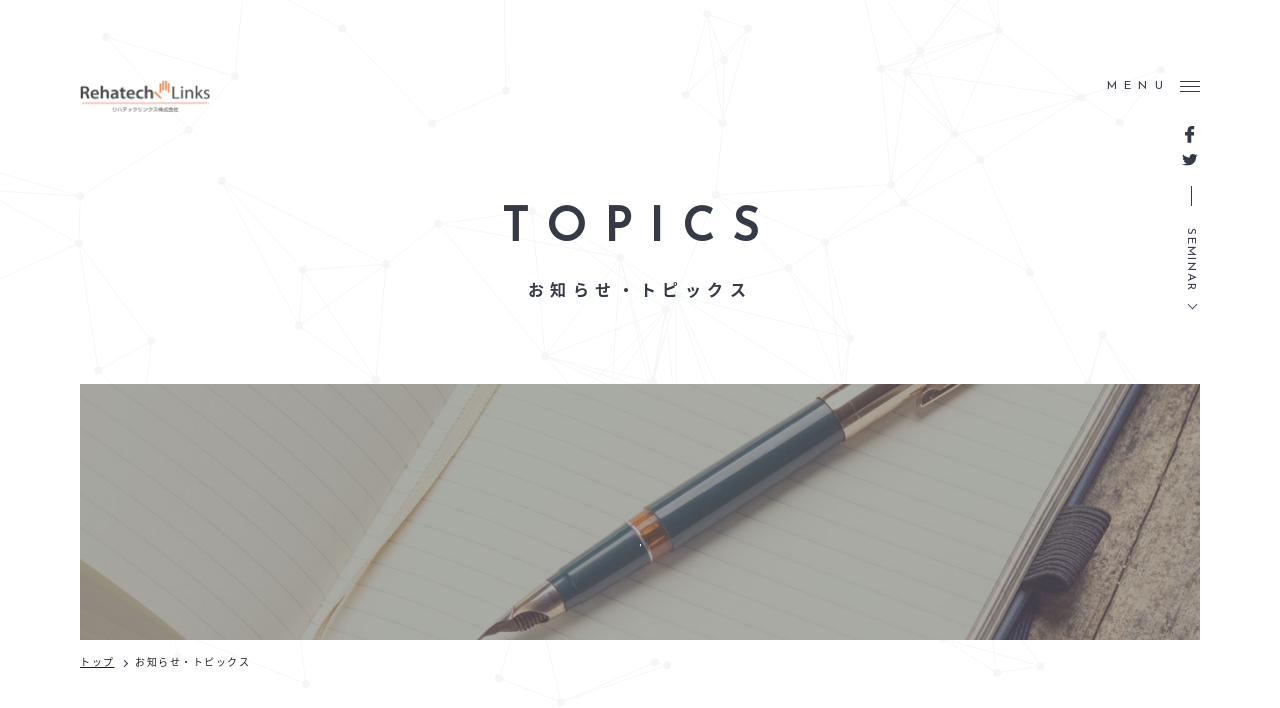

--- FILE ---
content_type: text/html; charset=UTF-8
request_url: https://rehatech-links.com/2020/10/12/ot-training-curriculum/
body_size: 37537
content:
<!DOCTYPE html>
<html prefix="og: http://ogp.me/ns#">
<head>
<meta name="facebook-domain-verification" content="iil4jj3h4ar8barq2pb9efr850k72o" />

	
<!-- Global site tag (gtag.js) - Google Ads: 591345473 -->
<script async src="https://www.googletagmanager.com/gtag/js?id=AW-591345473"></script>
<script>
  window.dataLayer = window.dataLayer || [];
  function gtag(){dataLayer.push(arguments);}
　　　gtag('js', new Date());
　　　gtag('config', 'AW-591345473'
// 下記４行を追加
　　,{
  'linker': {
  'domains': ['rehatech-links.com', 'm.rehatech-links.com'] }
   }
		
   );
</script>
<!-- Global site tag (gtag.js) - Google Analytics -->
<script async src="https://www.googletagmanager.com/gtag/js?id=UA-111551813-1"></script>
<script>
  window.dataLayer = window.dataLayer || [];
  function gtag(){dataLayer.push(arguments);}
  gtag('js', new Date());
　　　gtag('config', 'UA-111551813-1'
// 下記４行を追加
　　,{
  'linker': {
  'domains': ['rehatech-links.com', 'm.rehatech-links.com'] }
   }
		
   );
</script>
<meta http-equiv="X-UA-Compatible" content="IE=edge">
<meta http-equiv="content-language" content="ja">
<title>リハテックリンクス  |  竹林崇先生監修企画！  作業療法士卒後カリキュラム第2弾</title>
<meta charset="utf-8">
<meta name="author" content="">
<meta name="description" content="リハテックリンクスはリハビリテーション業界の教育に全力で取り組み、セラピストの教育環境に変革を起こします。セミナーをはじめ、教育クラウドサービスの確立を図り、主体的・協働的・探究的学びを実現し、様々な臨床上の困難を改善・克服できるサービスを提供していきます。">
<meta name="keywords" content="リハテックリンクス,理学療法士,作業療法士,PT,OT">
<meta name="viewport" content="width=device-width, initial-scale=1.0, user-scalable=no">
<meta name="format-detection" content="telephone=no">
<link rel="shortcut icon" href="https://rehatech-links.com/wp-content/themes/rehatechlinks/static/img/common/favicon.png">
<!-- OGP設定 -->
<meta property="og:title" content="リハテックリンクス株式会社" />
<meta property="og:type" content="website" />
<meta property="og:image" content="https://rehatech-links.com/wp-content/themes/rehatechlinks/static/img/common/ogp.jpg" />
<meta property="og:url" content="https://rehatech-links.com" />
<meta property="og:site_name" content="リハテックリンクス株式会社" />
<meta property="og:description" content="リハテックリンクスはリハビリテーション業界の教育に全力で取り組み、セラピストの教育環境に変革を起こします。セミナーをはじめ、教育クラウドサービスの確立を図り、主体的・協働的・探究的学びを実現し、様々な臨床上の困難を改善・克服できるサービスを提供していきます。" />
<meta name="twitter:card" content="summary_large_image" />
<meta name="twitter:site" content="@rehatech_links" />

<!-- FONT -->
<link href="https://fonts.googleapis.com/css?family=Lato" rel="stylesheet">
<link href="https://fonts.googleapis.com/css?family=Josefin+Sans" rel="stylesheet">
<link rel="stylesheet" href="https://fonts.googleapis.com/earlyaccess/notosansjapanese.css">
<!-- FONT -->

<!-- CSS -->
<link rel="stylesheet" href="https://rehatech-links.com/wp-content/themes/rehatechlinks/static/css/reset.css" type="text/css">
<link rel="stylesheet" href="https://rehatech-links.com/wp-content/themes/rehatechlinks/static/css/style.css?202210241233" type="text/css">
<link rel="stylesheet" href="https://rehatech-links.com/wp-content/themes/rehatechlinks/static/css/common.css?201806151132" type="text/css">
<!-- /CSS -->

<!-- JS -->
<!-- /JS -->

<!--[if lt IE 9]>
<script src="//cdn.jsdelivr.net/html5shiv/3.7.2/html5shiv.min.js"></script>
<script src="//cdnjs.cloudflare.com/ajax/libs/respond.js/1.4.2/respond.min.js"></script>
<![endif]-->
<!-- Facebook Pixel Code -->
<script>
  !function(f,b,e,v,n,t,s)
  {if(f.fbq)return;n=f.fbq=function(){n.callMethod?
  n.callMethod.apply(n,arguments):n.queue.push(arguments)};
  if(!f._fbq)f._fbq=n;n.push=n;n.loaded=!0;n.version='2.0';
  n.queue=[];t=b.createElement(e);t.async=!0;
  t.src=v;s=b.getElementsByTagName(e)[0];
  s.parentNode.insertBefore(t,s)}(window, document,'script',
  'https://connect.facebook.net/en_US/fbevents.js');
  fbq('init', '1071963196248616');
  fbq('track', 'PageView');
</script>
<noscript><img height="1" width="1" style="display:none"
  src="https://www.facebook.com/tr?id=1071963196248616&ev=PageView&noscript=1"
/></noscript>
<!-- End Facebook Pixel Code -->
<link rel='dns-prefetch' href='//s.w.org' />
<link rel="alternate" type="application/rss+xml" title="リハテックリンクス &raquo; 竹林崇先生監修企画！  作業療法士卒後カリキュラム第2弾 のコメントのフィード" href="https://rehatech-links.com/2020/10/12/ot-training-curriculum/feed/" />
		<script type="text/javascript">
			window._wpemojiSettings = {"baseUrl":"https:\/\/s.w.org\/images\/core\/emoji\/11.2.0\/72x72\/","ext":".png","svgUrl":"https:\/\/s.w.org\/images\/core\/emoji\/11.2.0\/svg\/","svgExt":".svg","source":{"concatemoji":"https:\/\/rehatech-links.com\/wp-includes\/js\/wp-emoji-release.min.js?ver=5.1.21"}};
			!function(e,a,t){var n,r,o,i=a.createElement("canvas"),p=i.getContext&&i.getContext("2d");function s(e,t){var a=String.fromCharCode;p.clearRect(0,0,i.width,i.height),p.fillText(a.apply(this,e),0,0);e=i.toDataURL();return p.clearRect(0,0,i.width,i.height),p.fillText(a.apply(this,t),0,0),e===i.toDataURL()}function c(e){var t=a.createElement("script");t.src=e,t.defer=t.type="text/javascript",a.getElementsByTagName("head")[0].appendChild(t)}for(o=Array("flag","emoji"),t.supports={everything:!0,everythingExceptFlag:!0},r=0;r<o.length;r++)t.supports[o[r]]=function(e){if(!p||!p.fillText)return!1;switch(p.textBaseline="top",p.font="600 32px Arial",e){case"flag":return s([55356,56826,55356,56819],[55356,56826,8203,55356,56819])?!1:!s([55356,57332,56128,56423,56128,56418,56128,56421,56128,56430,56128,56423,56128,56447],[55356,57332,8203,56128,56423,8203,56128,56418,8203,56128,56421,8203,56128,56430,8203,56128,56423,8203,56128,56447]);case"emoji":return!s([55358,56760,9792,65039],[55358,56760,8203,9792,65039])}return!1}(o[r]),t.supports.everything=t.supports.everything&&t.supports[o[r]],"flag"!==o[r]&&(t.supports.everythingExceptFlag=t.supports.everythingExceptFlag&&t.supports[o[r]]);t.supports.everythingExceptFlag=t.supports.everythingExceptFlag&&!t.supports.flag,t.DOMReady=!1,t.readyCallback=function(){t.DOMReady=!0},t.supports.everything||(n=function(){t.readyCallback()},a.addEventListener?(a.addEventListener("DOMContentLoaded",n,!1),e.addEventListener("load",n,!1)):(e.attachEvent("onload",n),a.attachEvent("onreadystatechange",function(){"complete"===a.readyState&&t.readyCallback()})),(n=t.source||{}).concatemoji?c(n.concatemoji):n.wpemoji&&n.twemoji&&(c(n.twemoji),c(n.wpemoji)))}(window,document,window._wpemojiSettings);
		</script>
		<style type="text/css">
img.wp-smiley,
img.emoji {
	display: inline !important;
	border: none !important;
	box-shadow: none !important;
	height: 1em !important;
	width: 1em !important;
	margin: 0 .07em !important;
	vertical-align: -0.1em !important;
	background: none !important;
	padding: 0 !important;
}
</style>
	<link rel='stylesheet' id='wp-block-library-css'  href='https://rehatech-links.com/wp-includes/css/dist/block-library/style.min.css?ver=5.1.21' type='text/css' media='all' />
<link rel='stylesheet' id='contact-form-7-css'  href='https://rehatech-links.com/wp-content/plugins/contact-form-7/includes/css/styles.css?ver=5.1.1' type='text/css' media='all' />
<script type='text/javascript' src='https://rehatech-links.com/wp-includes/js/jquery/jquery.js?ver=1.12.4'></script>
<script type='text/javascript' src='https://rehatech-links.com/wp-includes/js/jquery/jquery-migrate.min.js?ver=1.4.1'></script>
<script type='text/javascript' src='https://rehatech-links.com/wp-content/themes/rehatechlinks/static/js/jquery.particleground.min.js?ver=5.1.21'></script>
<script type='text/javascript' src='https://rehatech-links.com/wp-content/themes/rehatechlinks/static/js/jquery.inview.min.js?ver=5.1.21'></script>
<link rel='https://api.w.org/' href='https://rehatech-links.com/wp-json/' />
<link rel="EditURI" type="application/rsd+xml" title="RSD" href="https://rehatech-links.com/xmlrpc.php?rsd" />
<link rel="wlwmanifest" type="application/wlwmanifest+xml" href="https://rehatech-links.com/wp-includes/wlwmanifest.xml" /> 
<link rel='prev' title='外骨格型の下肢に対するロボット療法について' href='https://rehatech-links.com/2020/10/12/takebayashi-column24/' />
<link rel='next' title='ガイドラインから見る脳卒中後の麻痺手に対する練習量の意義' href='https://rehatech-links.com/2020/10/19/takebayashi-column25/' />
<meta name="generator" content="WordPress 5.1.21" />
<link rel="canonical" href="https://rehatech-links.com/2020/10/12/ot-training-curriculum/" />
<link rel='shortlink' href='https://rehatech-links.com/?p=1487' />
<link rel="alternate" type="application/json+oembed" href="https://rehatech-links.com/wp-json/oembed/1.0/embed?url=https%3A%2F%2Frehatech-links.com%2F2020%2F10%2F12%2Fot-training-curriculum%2F" />
<link rel="alternate" type="text/xml+oembed" href="https://rehatech-links.com/wp-json/oembed/1.0/embed?url=https%3A%2F%2Frehatech-links.com%2F2020%2F10%2F12%2Fot-training-curriculum%2F&#038;format=xml" />
<style type="text/css" media="screen">.fullstripe-form-title{ font-size: 120%;  color: #363636; font-weight: bold;}
.fullstripe-form-input{}
.fullstripe-form-label{font-weight: bold;}</style>		<style type="text/css" id="wp-custom-css">
			.seminar_content_item_thumb img {
	width:inherit !important;
  }		</style>
			

   	
<meta name="facebook-domain-verification" content="iil4jj3h4ar8barq2pb9efr850k72o" />
</head>

<body class="topics pc">
  <div class="wrapper">
    <header class="header">
    	<div class="inner_pd80">
			<div class="header_logo">
				<a href="https://rehatech-links.com">
					<img class="index_logo" src="https://rehatech-links.com/wp-content/themes/rehatechlinks/static/img/common/logo_white.png" alt="リハテックリンクス" />
					<img class="page_logo" src="https://rehatech-links.com/wp-content/themes/rehatechlinks/static/img/common/logo.png" alt="リハテックリンクス" />
				</a>
			</div>
			<div class="header_menuBtn">
				<span class="header_menuBtn_text td">MENU</span>
				<div class="header_menuBtn_box td">
					<div class="header_menuBtn_box_inner">
						<span class="top"></span>
						<span class="middle"></span>
						<span class="bottom"></span>
					</div>
				</div>
			</div>
			<div class="header_sns">
				<a class="facebook" href="https://www.facebook.com/Rehatech-Links%E6%A0%AA%E5%BC%8F%E4%BC%9A%E7%A4%BE-575525329275454/">
					<img class="icon" src="https://rehatech-links.com/wp-content/themes/rehatechlinks/static/img/common/facebook.svg" alt="" />
					<img class="icon_white" src="https://rehatech-links.com/wp-content/themes/rehatechlinks/static/img/common/facebook_white.svg" alt="" />
				</a>
				<a class="twitter" href="https://twitter.com/rehatech_links">
					<img class="icon" src="https://rehatech-links.com/wp-content/themes/rehatechlinks/static/img/common/twitter.svg" alt="" />
					<img class="icon_white" src="https://rehatech-links.com/wp-content/themes/rehatechlinks/static/img/common/twitter_white.svg" alt="" />
				</a>
				<span><a class="arrow_link" href="https://rehatech-links.com/seminar">SEMINAR</a></span>
			</div>
		</div>
		<div class="header_menu">
			<div class="header_menu_left">
				<ul class="header_menu_left_item">
					<li class="index">
						<h2>TOP</h2>
					</li>
					<li class="corporate">
						<h2>CORPORATE</h2>
					</li>
					<li class="service">
						<h2>SERVICE</h2>
					</li>
					<li class="rental">
						<h2>RENTAL</h2>
					</li>
					<li class="contact">
						<h2>MAGAZINE</h2>
					</li>
					<li class="contact">
						<h2>CONTACT</h2>
					</li>
					<li class="contact">
						<h2>LAW</h2>
					</li>
					<li class="contact">
						<h2>PRIVACY</h2>
					</li>
										<li class="topics current">
						<h2>TOPICS</h2>
					</li>
										<li class="seminar">
						<h2>SEMINAR</h2>
					</li>
					<li class="seminar">
						<h2>SEMINAR</h2>
					</li>
				</ul>
			</div>
			<div class="header_menu_right">
				<div class="menu">
	<ul class="menu_item">
		<li class="index">
			<a href="https://rehatech-links.com">トップ</a>
		</li>
		<li class="service">
			<a href="https://rehatech-links.com/service/">事業内容</a>
		</li>
		<li class="corporate">
			<a href="https://rehatech-links.com/corporate/">企業</a>
		</li>
				<li class="seminar">
			<a href="https://rehatech-links.com/seminar/">講習会・セミナー情報</a>
		</li>
		<!-- 		<li class="rental">
			<a href="https://rehatech-links.com/rental/">会場レンタル</a>
		</li> -->
				<li class="topics current">
			<a href="https://rehatech-links.com/topics/">お知らせ・トピックス</a>
		</li>
				<li class="contact">
			<a href="https://rehatech-links.com/contact/">お問い合わせ</a>
		</li>
		<li class="law">
			<a href="https://rehatech-links.com/law/">特定商取引法に基づく表記</a>
		</li>
		<li class="privacy">
			<a href="https://rehatech-links.com/privacy/">プライバシーポリシー</a>
		</li>
	</ul>
</div>			</div>
		</div>
    </header>
        <main class="main" role="main">
    <div id="top"></div>
    <div id="particle"></div>
	<div class="page_title">
	<div class="inner_pd80">
		<div class="page_title_textBox main-object object-left">
			<div class="page_title_textBox_inner">
			<!-- 英語ページタイトル -->
									<h1 class="bold en">TOPICS</h1>
							<!-- 日本語ページタイトル -->
									<span class="bold ja">お知らせ・トピックス</span>
							</div>
		</div>
		<div class="page_title_imgBox main-object object-right">
			<div class="roop">
				<span></span>
			</div>
		</div>
					<div class="crumbList">
				<ul>
					<li>
						<a href="https://rehatech-links.com" class="index link" itemprop="url">
							<span itemprop="title">トップ</span>
						</a>
					</li>
					<li>
						<span itemprop="title">お知らせ・トピックス</span>
					</li>
				</ul>
			</div>
			</div>
</div>	<div class="inner cf">
		<div class="topics_content topics_single content_pd">
									<div class="object object-left">
				<div class="post_title">
					<span class="topics_tag single_tag">ニュース</span>
					<h1 class="title bold">竹林崇先生監修企画！  作業療法士卒後カリキュラム第2弾</h1>
					<span class="day gray">UPDATE - 2020.10.12</span>
				</div>
			</div>
			<!--			<div class="topics_single_thumb">
				<img width="1800" height="1200" src="https://rehatech-links.com/wp-content/uploads/2020/10/2020.11_作業療法.jpg" class="attachment-post-thumbnail size-post-thumbnail wp-post-image" alt="" srcset="https://rehatech-links.com/wp-content/uploads/2020/10/2020.11_作業療法.jpg 1800w, https://rehatech-links.com/wp-content/uploads/2020/10/2020.11_作業療法-300x200.jpg 300w, https://rehatech-links.com/wp-content/uploads/2020/10/2020.11_作業療法-768x512.jpg 768w, https://rehatech-links.com/wp-content/uploads/2020/10/2020.11_作業療法-1024x683.jpg 1024w, https://rehatech-links.com/wp-content/uploads/2020/10/2020.11_作業療法-480x320.jpg 480w" sizes="(max-width: 1800px) 100vw, 1800px" />			</div>
			-->
			<div class="text">
				
<figure class="wp-block-image"><img src="https://rehatech-links.com/wp-content/uploads/2020/10/2020.11_作業療法-1024x683.jpg" alt="" class="wp-image-1718" srcset="https://rehatech-links.com/wp-content/uploads/2020/10/2020.11_作業療法-1024x683.jpg 1024w, https://rehatech-links.com/wp-content/uploads/2020/10/2020.11_作業療法-300x200.jpg 300w, https://rehatech-links.com/wp-content/uploads/2020/10/2020.11_作業療法-768x512.jpg 768w, https://rehatech-links.com/wp-content/uploads/2020/10/2020.11_作業療法-480x320.jpg 480w" sizes="(max-width: 1024px) 100vw, 1024px" /></figure>



<p>　</p>



<p>　</p>



<p style="text-align:left">■作業療法士向け企画</p>



<p style="text-align:left">　この度リハテックリンクス株式会社は、顧問を務める竹林崇先生（大阪府立大学 地域保健学域 総合リハビリテーション学類 作業療法学専攻 教授）監修のもと、新たな作業療法士向けの講習会カリキュラムを企画致しました。</p>



<p>　</p>



<p>　</p>



<p style="text-align:left">■企画の目的</p>



<p style="text-align:left">　この企画は、作業療法士の卒後教育を画一することを目的としており、セラピストが自身を評価し学ぶのではなく、学生時代には学べない、臨床に必要で基本的な知識や技術・患者様への接し方などを学ぶことができます。</p>



<p>　</p>



<p>つまり、作業療法士が臨床に立つ上で必須かつ普遍的な教育を提供し、今後の教育へ繋ぐ卒後カリキュラムを確立することを目的としております。</p>



<p>　</p>



<p>　</p>



<p>■企画の背景</p>



<p>　作業療法士の卒後教育は一般的に定められた指標がないため、自己評価して自ら課題解決・自己研鑽をしていく必要がありました。そのための書籍や講習会、勉強会など選択要素は多く、更にテーマや講師、エビデンスなど不確実な情報の中で選択する必要があり、本来まとまるべき指標がより分散されていく一方でした。このままでは療法士間に格差が生まれ、教育者ではなく療法士に責任が偏ってしまいます。<br> 　この現状を業界の課題と捉え、作業療法士の教育にメスを入れるべく、この度企画することに致しました。</p>



<p>　</p>



<p>　</p>



<p>■作業療法士カリキュラムとは</p>



<p>　本来、教材となる要素には、療法士が患者様へどのような効果を出すのか、目的を持たなければいけません。今回のカリキュラム企画は竹林崇先生が監修し、業界のトップランナーの講師陣により構成されております。ただ必須科目と題して講習会を設計するのではなく、カリキュラムを受けた結果（将来像）とプロセスを明確にし、各カテゴリーに分類することで、系統立てた学びを得られる講習会群に仕上がっています。</p>



<p>　</p>



<p>　今回は、作業療法士卒後カリキュラムの第２弾としてリリースしました。下記画像が、卒後カリキュラム構成となっており、これに準ずることで、作業療法の講義を多角的に系統立てて学ぶことができます。パッケージとして、どのカテゴリーも必須科目となっており、これらを受講することで網羅的に学ぶことができる、一種の仮想大学をイメージした内容となっております。</p>



<p>　</p>



<p>　</p>



<ul class="wp-block-gallery columns-1 is-cropped"><li class="blocks-gallery-item"><figure><img src="https://rehatech-links.com/wp-content/uploads/2020/07/作業療法士-1-1024x768.jpg" alt="" data-id="1573" data-link="https://rehatech-links.com/2020/07/15/ot-training-curriculum-1/%e4%bd%9c%e6%a5%ad%e7%99%82%e6%b3%95%e5%a3%ab-1/" class="wp-image-1573" srcset="https://rehatech-links.com/wp-content/uploads/2020/07/作業療法士-1-1024x768.jpg 1024w, https://rehatech-links.com/wp-content/uploads/2020/07/作業療法士-1-300x225.jpg 300w, https://rehatech-links.com/wp-content/uploads/2020/07/作業療法士-1-768x576.jpg 768w, https://rehatech-links.com/wp-content/uploads/2020/07/作業療法士-1.jpg 1200w" sizes="(max-width: 1024px) 100vw, 1024px" /></figure></li></ul>



<p>　</p>



<p>　</p>



<p>■パッケージ内容</p>



<p>　今回リリースされた第２弾のパッケージ内容は以下となります。全てを網羅したいという方には、お得な「作業療法士卒後カリキュラム第１弾パック」と「作業療法士カリキュラム第2弾理論パック」をご用意しており、各パッケージともお得な割引価格にて受講いただけます。もちろん、単体で受講ただくことも可能ですので、自身の学びの速度に合わせてご検討ください。</p>



<p>　</p>



<p>なお、現在「精神」「就労支援」「小児」の企画をご用意中です。<br>コチラも第2弾パッケージに含まれておりますので、楽しみにお待ちください！<br>下記、パッケージのご案内です。是非、ご参加ください！</p>



<p>　　　 </p>



<p>　</p>



<p>◆竹林崇先生監修企画！  作業療法士卒後カリキュラム第2弾</p>



<figure class="wp-block-image"><img src="https://rehatech-links.com/wp-content/uploads/2020/10/2020.11_作業療法-1024x683.jpg" alt="" class="wp-image-1718" srcset="https://rehatech-links.com/wp-content/uploads/2020/10/2020.11_作業療法-1024x683.jpg 1024w, https://rehatech-links.com/wp-content/uploads/2020/10/2020.11_作業療法-300x200.jpg 300w, https://rehatech-links.com/wp-content/uploads/2020/10/2020.11_作業療法-768x512.jpg 768w, https://rehatech-links.com/wp-content/uploads/2020/10/2020.11_作業療法-480x320.jpg 480w" sizes="(max-width: 1024px) 100vw, 1024px" /></figure>



<p>竹林崇先生監修！作業療法士卒後カリキュラム第２弾理論パック<br>講師：大松聡子 先生、鈴木達也 先生、藤本一博 先生、<br>　　　寺岡睦 先生、花田恵介 先生（+3名の講師ご用意中）<br>費用：22,000円（税別）→19,800円（税別）<br>備考：第２弾リリース講習会が全て詰め込まれております<br>　　　復習用動画付<br>お申し込み・詳細は<strong><a href="https://rehatech-links.com/seminar/ot-training-curriculum-2/">コチラ</a></strong>からお願い致します</p>



<p>　</p>



<p>　</p>



<p>◆作業療法カリキュラム-第2弾-理論パック単品一覧</p>



<p>作業療法介入プロセスモデル：<br>Occupational Therapy Intervention Process Model -全3回LIVE配信-<br>日程：2020年11月16日、18日、20日（月,水,金曜日）<br>時間：20:00〜21:30予定<br>講師：鈴木 達也 先生<br>備考：復習用動画付<br>お申し込み→ <a href="https://rehatech-links.com/seminar/11_161820/">https://rehatech-links.com/seminar/11_161820/</a></p>



<p>　</p>



<p>人間作業モデル-全3回LIVE配信-<br>日程：2020年11月9日、11日、13日（月,水,金曜日）<br>時間：20:00～22:00予定<br>講師：藤本 一博 先生<br>備考：復習用動画付<br>お申し込み→ <a href="https://rehatech-links.com/seminar/11_91113/">https://rehatech-links.com/seminar/11_91113/</a></p>



<p>　</p>



<p>失行-全2回LIVE配信-<br>日程：2020年11月24日、26日（火,木曜日）<br>時間：20:00～22:00予定<br>講師：花田 恵介 先生<br>備考：復習用動画付<br>お申し込み→ <a href="https://rehatech-links.com/seminar/11_24_26/">https://rehatech-links.com/seminar/11_24_26/</a></p>



<p>　</p>



<p>Occupation-Based Practice 2.0 -全2回LIVE配信-<br>日程：2020年11月25日、12月2日（水曜日）<br>時間：20:00～22:00予定<br>講師：寺岡 睦 先生<br>備考：復習用動画付<br>お申し込み→ <a href="https://rehatech-links.com/seminar/11_25_12_2/">https://rehatech-links.com/seminar/11_25_12_2/</a></p>



<p>　</p>



<p>半側空間無視-全2回LIVE配信-<br>日程：2020年12月16日、23日（水曜日）<br>20:00～21:30予定<br>講師：大松 聡子 先生<br>備考：復習用動画付<br>お申し込み→ <a href="https://rehatech-links.com/seminar/12_1623/">https://rehatech-links.com/seminar/12_1623/</a></p>



<p>　</p>



<p>　「精神」「就労支援」「小児」の企画を別途ご用意中です。<br>詳細決定後に改めてお知らせ致します。</p>



<p>　</p>



<p>◆過去のカリキュラムを受講する方はコチラ！</p>



<figure class="wp-block-image"><img src="https://rehatech-links.com/wp-content/uploads/2020/07/08-3-1024x683.jpg" alt="" class="wp-image-1565" srcset="https://rehatech-links.com/wp-content/uploads/2020/07/08-3-1024x683.jpg 1024w, https://rehatech-links.com/wp-content/uploads/2020/07/08-3-300x200.jpg 300w, https://rehatech-links.com/wp-content/uploads/2020/07/08-3-768x512.jpg 768w, https://rehatech-links.com/wp-content/uploads/2020/07/08-3-480x320.jpg 480w" sizes="(max-width: 1024px) 100vw, 1024px" /></figure>



<p>竹林崇先生監修！作業療法士卒後カリキュラム第１弾パック<br>講師：山本伸一 先生、田中寛之 先生、澤田辰徳 先生、<br>　　　友利幸之介 先生、京極真 先生、齋藤佑樹 先生<br>費用：40,000円（税別）→35,000円（税別）<br>備考：第１弾リリース講習会が全て詰め込まれております<br>　　　復習用動画付<br>お申し込み・詳細は<a style="color: #FF9933" href="https://rehatech-links.com/seminar/ot-training-curriculum-1/"><strong>コチラ</strong></a>からお願い致します</p>
			</div>
						<div class="post_nav_pd">
	<div class="post_nav">
		<div class="post_nav_inner table">
				<div class="pageNav_link post_prev td">
					<a href="https://rehatech-links.com/2020/10/12/takebayashi-column24/" title="外骨格型の下肢に対するロボット療法について">
					<span class="prev gray">前の記事</span>
					<h3 class="bold">外骨格型の下肢に対するロボット療法について</h3></a></div><div class="pageNav_link post_next td">
					<a href="https://rehatech-links.com/2020/10/19/takebayashi-column25/" title="ガイドラインから見る脳卒中後の麻痺手に対する練習量の意義">
					<span class="next gray">次の記事</span>
					<h3 class="bold">ガイドラインから見る脳卒中後の麻痺手に対する練習量の意義</h3></a></div>				</div>
		<div class="post_all">
				<div class="btn_area">
									<a class="btn" href="https://rehatech-links.com/topics/">一覧へ戻る</a>
								</div>
		</div>
	</div>
</div>		</div>
		<div class="topics_menu content_pd">
	<div class="topics_menu_item cf">
		<h2 class="topics_menu_item_title bold">CATEGORY</h2>
		<ul>
			<li >
				<a href="https://rehatech-links.com/topics/">ALL</a>
			</li>
				<li class="cat-item cat-item-98"><a href="https://rehatech-links.com/category/column/" >コラム</a>
</li>
	<li class="cat-item cat-item-1"><a href="https://rehatech-links.com/category/%e3%81%9d%e3%81%ae%e4%bb%96/" >その他</a>
</li>
	<li class="cat-item cat-item-4"><a href="https://rehatech-links.com/category/topic/" >トピック</a>
</li>
	<li class="cat-item cat-item-3"><a href="https://rehatech-links.com/category/news/" >ニュース</a>
</li>
	<li class="cat-item cat-item-366"><a href="https://rehatech-links.com/category/media/" >メディア掲載</a>
</li>
	<li class="cat-item cat-item-9"><a href="https://rehatech-links.com/category/blog/" >社長BLOG</a>
</li>
	<li class="cat-item cat-item-190"><a href="https://rehatech-links.com/category/%e9%87%8d%e8%a6%81%e4%ba%8b%e9%a0%85/" >重要事項</a>
</li>
		</ul>
	</div>
	<div class="topics_menu_item cf">
		<h2 class="topics_menu_item_title bold">ARCHIVE</h2>
		<ul>	<li><a href='https://rehatech-links.com/2024/09/'>2024年9月</a></li>
	<li><a href='https://rehatech-links.com/2024/02/'>2024年2月</a></li>
	<li><a href='https://rehatech-links.com/2024/01/'>2024年1月</a></li>
	<li><a href='https://rehatech-links.com/2023/03/'>2023年3月</a></li>
	<li><a href='https://rehatech-links.com/2023/02/'>2023年2月</a></li>
	<li><a href='https://rehatech-links.com/2023/01/'>2023年1月</a></li>
	<li><a href='https://rehatech-links.com/2022/12/'>2022年12月</a></li>
	<li><a href='https://rehatech-links.com/2022/11/'>2022年11月</a></li>
	<li><a href='https://rehatech-links.com/2022/10/'>2022年10月</a></li>
	<li><a href='https://rehatech-links.com/2022/09/'>2022年9月</a></li>
	<li><a href='https://rehatech-links.com/2022/08/'>2022年8月</a></li>
	<li><a href='https://rehatech-links.com/2022/07/'>2022年7月</a></li>
	<li><a href='https://rehatech-links.com/2022/06/'>2022年6月</a></li>
	<li><a href='https://rehatech-links.com/2022/05/'>2022年5月</a></li>
	<li><a href='https://rehatech-links.com/2022/04/'>2022年4月</a></li>
	<li><a href='https://rehatech-links.com/2022/03/'>2022年3月</a></li>
	<li><a href='https://rehatech-links.com/2022/02/'>2022年2月</a></li>
	<li><a href='https://rehatech-links.com/2022/01/'>2022年1月</a></li>
	<li><a href='https://rehatech-links.com/2021/12/'>2021年12月</a></li>
	<li><a href='https://rehatech-links.com/2021/11/'>2021年11月</a></li>
	<li><a href='https://rehatech-links.com/2021/10/'>2021年10月</a></li>
	<li><a href='https://rehatech-links.com/2021/09/'>2021年9月</a></li>
	<li><a href='https://rehatech-links.com/2021/08/'>2021年8月</a></li>
	<li><a href='https://rehatech-links.com/2021/07/'>2021年7月</a></li>
	<li><a href='https://rehatech-links.com/2021/06/'>2021年6月</a></li>
	<li><a href='https://rehatech-links.com/2021/05/'>2021年5月</a></li>
	<li><a href='https://rehatech-links.com/2021/03/'>2021年3月</a></li>
	<li><a href='https://rehatech-links.com/2020/12/'>2020年12月</a></li>
	<li><a href='https://rehatech-links.com/2020/11/'>2020年11月</a></li>
	<li><a href='https://rehatech-links.com/2020/10/'>2020年10月</a></li>
	<li><a href='https://rehatech-links.com/2020/09/'>2020年9月</a></li>
	<li><a href='https://rehatech-links.com/2020/08/'>2020年8月</a></li>
	<li><a href='https://rehatech-links.com/2020/07/'>2020年7月</a></li>
	<li><a href='https://rehatech-links.com/2020/06/'>2020年6月</a></li>
	<li><a href='https://rehatech-links.com/2020/05/'>2020年5月</a></li>
	<li><a href='https://rehatech-links.com/2020/04/'>2020年4月</a></li>
	<li><a href='https://rehatech-links.com/2020/03/'>2020年3月</a></li>
	<li><a href='https://rehatech-links.com/2019/09/'>2019年9月</a></li>
	<li><a href='https://rehatech-links.com/2019/03/'>2019年3月</a></li>
	<li><a href='https://rehatech-links.com/2019/01/'>2019年1月</a></li>
	<li><a href='https://rehatech-links.com/2018/12/'>2018年12月</a></li>
	<li><a href='https://rehatech-links.com/2018/05/'>2018年5月</a></li>
	<li><a href='https://rehatech-links.com/2018/04/'>2018年4月</a></li>
	<li><a href='https://rehatech-links.com/2018/03/'>2018年3月</a></li>
	<li><a href='https://rehatech-links.com/2018/01/'>2018年1月</a></li>
	<li><a href='https://rehatech-links.com/2017/12/'>2017年12月</a></li>
	<li><a href='https://rehatech-links.com/2017/04/'>2017年4月</a></li>
	<li><a href='https://rehatech-links.com/2017/01/'>2017年1月</a></li>
	<li><a href='https://rehatech-links.com/2016/10/'>2016年10月</a></li>
	<li><a href='https://rehatech-links.com/2015/04/'>2015年4月</a></li>
</ul>
	</div>
</div>	</div>
  	</main>
  	<footer>
  		<div class="footer">
  			<div class="footer_top">
  				<a href="#top"><span class="footer_top_btn"></span></a>
  			</div>
  			<div class="footer_contact">
  				<div class="inner_pd80 cf">
  					<div class="footer_contact_left" style="display:none">
  						<h2 class="footer_contact_title bold">TEL　（移転に伴い回線工事中）</h2>
  						<p class="text">お電話でのお問い合わせの方</p>
  						<div class="btn_area">
  							<a class="btn" href="tel:0363021988"><span><img class="icon" src="https://rehatech-links.com/wp-content/themes/rehatechlinks/static/img/common/tel.png" alt="" /></span>03-6302-1988</a>
  						</div>
  					</div>
  					<div class="footer_contact_right fix-footer-contact-right">
  						<h2 class="footer_contact_title bold">CONTACT</h2>
  						<p class="text">メールフォームでのお問い合わせの方</p>
  						<div class="btn_area">
  							<a class="btn" href="https://rehatech-links.com/contact"><span><img class="icon" src="https://rehatech-links.com/wp-content/themes/rehatechlinks/static/img/common/mail.png" alt="" /></span>お問い合わせはこちら</a>
  						</div>
  					</div>
  				</div>
  			</div>
        <div class="footer_menu">
          <div class="inner_pd80 cf">
            <div class="footer_menu_right">
              <div class="footer_menu_right_magazine">
                <div class="footer_menu_right_magazine_text">
                  <h2 class="content_title">MAIL MAGAZINE</h2>
                  <p class="text">リハテックリンクスの最新情報を<br />メールマガジンでいち早くお届けします。</p>
                </div>
                <div class="btn_area footer_btn">
                <!--  <a href="https://rehatech-links.com/magazine/" class="btn"><img src="https://rehatech-links.com/wp-content/themes/rehatechlinks/static/img/common/footer_banner.jpg" alt="メルマガ登録はこちら" /></a> -->
                 <a href="https://rehatech-links.com/magazine/" class="btn"><img src="https://rehatech-links.com/wp-content/themes/rehatechlinks/static/img/common/footer_banner.jpg" alt="メルマガ登録はこちら" /></a> 

				  </div>
                <span class="copy">Copyright&copy; 2017 Rehatech Links Inc. All Rights Reserved.</span>
              </div>
            </div>
            <div class="footer_menu_left cf">
              <div class="table">
                <div class="footer_menu_left_logo td">
                  <a href="https://rehatech-links.com">
                    <img class="index_logo" src="https://rehatech-links.com/wp-content/themes/rehatechlinks/static/img/common/logo_white.png" alt="リハテックリンクス" />
                  </a>
                </div>
                <div class="footer_menu_left_sns td">
                  <span>FOLLOW US</span>
                  <a class="facebook" href="https://www.facebook.com/Rehatech-Links%E6%A0%AA%E5%BC%8F%E4%BC%9A%E7%A4%BE-575525329275454/">
                    <img class="icon_white" src="https://rehatech-links.com/wp-content/themes/rehatechlinks/static/img/common/facebook_white.svg" alt="" />
                  </a>
                  <a class="twitter" href="https://twitter.com/rehatech_links">
                    <img class="icon_white" src="https://rehatech-links.com/wp-content/themes/rehatechlinks/static/img/common/twitter_white.svg" alt="" />
                  </a>
                </div>
              </div>
				
              <div class="footer_menu_left_fb"  style="padding-top:45px;">
                <div id="fb-root"></div>
                <script>(function(d, s, id) {
                  var js, fjs = d.getElementsByTagName(s)[0];
                  if (d.getElementById(id)) return;
                  js = d.createElement(s); js.id = id;
                  js.src = 'https://connect.facebook.net/ja_JP/sdk.js#xfbml=1&version=v2.11';
                  fjs.parentNode.insertBefore(js, fjs);
                }(document, 'script', 'facebook-jssdk'));</script>
                <div class="fb-like" data-href="http://www.rehatech-links.com/" data-layout="button" data-action="like" data-size="small" data-show-faces="false" data-share="true"></div>
              </div>
              <div class="menu">
	<ul class="menu_item">
		<li class="index">
			<a href="https://rehatech-links.com">トップ</a>
		</li>
		<li class="service">
			<a href="https://rehatech-links.com/service/">事業内容</a>
		</li>
		<li class="corporate">
			<a href="https://rehatech-links.com/corporate/">企業</a>
		</li>
				<li class="seminar">
			<a href="https://rehatech-links.com/seminar/">講習会・セミナー情報</a>
		</li>
		<!-- 		<li class="rental">
			<a href="https://rehatech-links.com/rental/">会場レンタル</a>
		</li> -->
				<li class="topics current">
			<a href="https://rehatech-links.com/topics/">お知らせ・トピックス</a>
		</li>
				<li class="contact">
			<a href="https://rehatech-links.com/contact/">お問い合わせ</a>
		</li>
		<li class="law">
			<a href="https://rehatech-links.com/law/">特定商取引法に基づく表記</a>
		</li>
		<li class="privacy">
			<a href="https://rehatech-links.com/privacy/">プライバシーポリシー</a>
		</li>
	</ul>
</div>            </div>
          </div>
        </div>
  		</div>
  	</footer>
  </div>
	
<script type='text/javascript' src='https://rehatech-links.com/wp-content/themes/rehatechlinks/static/js/rehateclinks.js?202210241233&#038;ver=1.0.0'></script>
<script type='text/javascript'>
/* <![CDATA[ */
var wpcf7 = {"apiSettings":{"root":"https:\/\/rehatech-links.com\/wp-json\/contact-form-7\/v1","namespace":"contact-form-7\/v1"}};
/* ]]> */
</script>
<script type='text/javascript' src='https://rehatech-links.com/wp-content/plugins/contact-form-7/includes/js/scripts.js?ver=5.1.1'></script>
<script type='text/javascript' src='https://rehatech-links.com/wp-includes/js/wp-embed.min.js?ver=5.1.21'></script>
</body>

</html>

--- FILE ---
content_type: text/css
request_url: https://rehatech-links.com/wp-content/themes/rehatechlinks/static/css/reset.css
body_size: 2119
content:
@charset "UTF-8";
* {
  -webkit-box-sizing: border-box;
  box-sizing: border-box;
  color: inherit; }

body {
  font-family: 'Josefin Sans','Noto Sans Japanese', "游ゴシック体", "Yu Gothic", YuGothic, "ヒラギノ角ゴ Pro W3", "Hiragino Kaku Gothic Pro", "メイリオ", Meiryo, Osaka, "ＭＳ Ｐゴシック", "MS PGothic", sans-serif;
  -webkit-text-size-adjust: 100%;
  position: relative; }

body, section, article, div, ul, ol, li, table, tr, th, td, dl, dt, dd, h1, h2, h3, h4, h5, p, a, span, strong, small, b {
  text-decoration: none;
  margin: 0;
  padding: 0;
  font-weight: inherit;
  letter-spacing: 0.05em;
  line-height: 1.5;
  color: #222222;
  letter-spacing: 0.15em; }

ul, ol, li {
  list-style: none; }

table {
  width: 100%;
  border-spacing: 0px;
  border-collapse: collapse;
  table-layout: fixed; }

img {
  pointer-events: none; }

img, video {
  max-width: 100%;
  height: auto;
  vertical-align: top;
  border: none; }

a:link, a:visited, a:active {
  text-decoration: none; }

input, select, textarea, button {
  -webkit-appearance: none;
  -moz-appearance: none;
  appearance: none;
  background: none;
  border: none;
  font-family: "游ゴシック体", "Yu Gothic", YuGothic, "ヒラギノ角ゴ Pro W3", "Hiragino Kaku Gothic Pro", "メイリオ", Meiryo, Osaka, "ＭＳ Ｐゴシック", "MS PGothic", sans-serif;
  font-weight: bold;
  line-height: 1.5em;
  padding: 10px 20px 10px 20px; }

label {
  -webkit-appearance: none;
  -moz-appearance: none;
  appearance: none;
  background: none;
  border: none; }

.selectGroup {
  display: block;
  position: relative; }

.selectGroup:after {
  content: "";
  border-style: solid;
  border-width: 6px 4px;
  border-color: #999 transparent transparent;
  position: absolute;
  top: 50%;
  right: 10px;
  margin-top: -3px;
  pointer-events: none; }

input[type="file"], input[type="submit"], input[type="reset"], input[type="button"], button, label {
  cursor: pointer;
  border-radius: 0; }

textarea {
  max-width: 100%;
  min-width: 100%;
  width: 100%;
  padding: 10px;
  line-height: 1.5em; }

*:focus {
  outline: none; }


--- FILE ---
content_type: text/css
request_url: https://rehatech-links.com/wp-content/themes/rehatechlinks/static/css/style.css?202210241233
body_size: 16369
content:
body {
  font-size: 12px;
  position: relative;
  -webkit-font-smoothing: antialiased;
  -moz-osx-font-smoothing: grayscale; }

.d-flex {
	display: flex;
}
.align-items-center {
	-webkit-align-items: center;
	align-items: center;
}
.justify-content-center {
	-webkit-justify-content: center;
	justify-content: center;
}

@media screen and (max-width: 860px) {
  .main {
    overflow: hidden; } }

.btn, a, a:hover {
  -webkit-transition: all 0.2s ease-in-out;
  transition: all 0.2s ease-in-out; }

a {
  display: inline-block; }

a:hover, .btn:hover {
  opacity: 0.5; }

.inner {
  max-width: 1024px;
  padding: 0 20px;
  margin: 0 auto;
  position: relative; }
@media screen and (max-width: 860px) {
  .inner {
    width: 100%;
    padding: 0 20px; } }

.inner_pd80 {
  width: 100%;
  height: 100%;
  padding: 0 80px;
  position: relative; }
@media screen and (max-width: 860px) {
  .inner_pd80 {
    padding: 0 20px; } }

.table {
  display: table; }

.tr {
  display: table-row; }

.th, .td {
  display: table-cell; }

.text {
  line-height: 1.85;
  letter-spacing: 0.15em; }

.long_text {
  line-height: 2.4;
  letter-spacing: 0.2em; }

.bold {
  font-weight: bold; }

.content_pd {
  padding: 80px 0 96px; }
@media screen and (max-width: 860px) {
  .content_pd {
    padding: 40px 0 56px; } }

.bg_gray {
  background: #F5F7F7;
  padding: 64px 0 80px; }
@media screen and (max-width: 860px) {
  .bg_gray {
    padding: 32px 0 40px; } }
.bg_gray .inner_white {
  background: #fff;
  padding: 80px 40px; }
@media screen and (max-width: 860px) {
  .bg_gray .inner_white {
    padding: 40px 20px; } }

.gray {
  color: #939393; }

.orange {
  color: #EA4A00; }

.no_contentText {
  text-align: center; }

.heading {
	margin-bottom: 2rem;
}
.heading__title {
	font-size: 2.5rem;
	margin-bottom: 0px;
}

/*------------------------------------------------------------------
btn
------------------------------------------------------------------*/
.btn_area {
  text-align: center; }
.btn_area .btn {
  width: 240px;
  padding: 28px 10px;
  display: inline-block;
  text-align: center;
  font-size: 14px;
  letter-spacing: 0.2em;
  background: #363A47;
  color: #fff; }

a.disabled{
	pointer-events: none;
   background: #eee !important;
   color: black !important;
}

@media screen and (max-width: 860px) {
  .btn_area .btn {
    width: 100%; } }

.link, .link:link {
  text-decoration: underline; }

.arrow_link {
  position: relative;
  padding: 0 16px 0 0; }
.arrow_link:after {
  content: "";
  position: absolute;
  top: 4px;
  right: 8px;
  width: 6px;
  height: 6px;
  border-top: 1px solid #fff;
  border-right: 1px solid #fff;
  -webkit-transform: rotate(45deg);
  transform: rotate(45deg); }

.thumb_link .thumb_img {
  overflow: hidden; }
.thumb_link .thumb_img img {
  width: 100%;
  -webkit-transition: all 0.8s ease-out;
  transition: all 0.8s ease-out; }
.thumb_link:hover {
  opacity: 1; }
.thumb_link:hover .thumb_img img {
  -webkit-transform: scale(1.08);
  transform: scale(1.08); }

/*------------------------------------------------------------------
page title
------------------------------------------------------------------*/
.page_title {
  height: 100vh; }
.page_title .inner_pd80 {
  padding-bottom: 80px; }
@media screen and (max-width: 860px) {
  .page_title .inner_pd80 {
    padding-bottom: 20px; } }
.page_title_textBox {
  height: 60%;
  text-align: center;
  position: relative; }
@media screen and (max-width: 860px) {
  .page_title_textBox {
    height: calc(60% - 34px); } }
.page_title_textBox_inner {
  position: absolute;
  width: 100%;
  bottom: 80px; }
.page_title_textBox_inner .en, .page_title_textBox_inner .ja {
  color: #363A47;
  letter-spacing: 0.4em; }
.page_title_textBox_inner .en {
  font-size: 46px; }
@media screen and (max-width: 860px) {
  .page_title_textBox_inner .en {
    font-size: 26px; } }
.page_title_textBox_inner .ja {
  display: inline-block;
  font-size: 16px;
  padding-top: 16px; }
@media screen and (max-width: 860px) {
  .page_title_textBox_inner .ja {
    font-size: 14px; } }
.page_title_imgBox {
  height: 40%;
  position: relative; }

.service .page_title_imgBox {
  background: url("../img/pagetitle/service.jpg") no-repeat;
  background-size: cover;
  background-position: center; }

.corporate .page_title_imgBox {
  background: url("../img/pagetitle/corporate.jpg") no-repeat;
  background-size: cover;
  background-position: center; }

.seminar .page_title_imgBox {
  background: url("../img/pagetitle/seminar.jpg") no-repeat;
  background-size: cover;
  background-position: center; }

.rental .page_title_imgBox {
  background: url("../img/pagetitle/rental.jpg") no-repeat;
  background-size: cover;
  background-position: center; }

.topics .page_title_imgBox {
  background: url("../img/pagetitle/topics.jpg") no-repeat;
  background-size: cover;
  background-position: center; }

.contact .page_title_imgBox {
  background: url("../img/pagetitle/contact.jpg") no-repeat;
  background-size: cover;
  background-position: center; }

.law .page_title_imgBox {
  background: url("../img/pagetitle/contact.jpg") no-repeat;
  background-size: cover;
  background-position: center; }

.privacy .page_title_imgBox {
  background: url("../img/pagetitle/contact.jpg") no-repeat;
  background-size: cover;
  background-position: center; }

.magazine .page_title_imgBox {
  background: url("../img/pagetitle/contact.jpg") no-repeat;
  background-size: cover;
  background-position: center; }

/*breadcrumb*/
.crumbList {
  padding-top: 16px; }
.crumbList li {
  display: table-cell;
  padding-right: 20px;
  position: relative;
  font-size: 10px; }
.crumbList li:not(:last-child):after {
  content: "";
  position: absolute;
  top: 5px;
  right: 8px;
  width: 4px;
  height: 4px;
  border-top: 1px solid #363A47;
  border-right: 1px solid #363A47;
  -webkit-transform: rotate(45deg);
  transform: rotate(45deg); }

/*------------------------------------------------------------------
content title
------------------------------------------------------------------*/
.content_title {
  position: relative;
  padding-bottom: 16px;
  margin-bottom: 24px; }
.content_title:after {
  content: "";
  position: absolute;
  bottom: 0;
  left: 0;
  width: 40px;
  height: 1px;
  background: #EA4A00; }
.content_title .main_title {
  font-size: 30px;
  letter-spacing: 0.3em; }
.content_title .sub_title {
  padding-top: 10px;
  display: inline-block;
  letter-spacing: 0.4em;
  font-size: 14px; }
@media screen and (max-width: 860px) {
  .content_title .sub_title {
    padding-top: 6px; } }

.content_title.center {
  text-align: center;
  margin-bottom: 112px; }
@media screen and (max-width: 860px) {
  .content_title.center {
    margin-bottom: 64px; } }
.content_title.center:after {
  left: 50%;
  margin-left: -20px; }

/*------------------------------------------------------------------
css animetion
------------------------------------------------------------------*/
.inview {
  opacity: 0;
  -webkit-transform: translateY(64px);
  transform: translateY(64px);
  -webkit-transition: opacity 1s ease-out, -webkit-transform 1.4s;
  transition: opacity 1s ease-out, -webkit-transform 1.4s;
  transition: transform 1.4s, opacity 1s ease-out;
  transition: transform 1.4s, opacity 1s ease-out, -webkit-transform 1.4s; }

.inview.view-active {
  opacity: 1;
  -webkit-transform: translateY(0);
  transform: translateY(0); }

.object-left, .object-right {
  position: relative; }
.object-left:after, .object-right:after {
  content: "";
  position: absolute;
  width: 100%;
  height: 100%;
  top: 0;
  background: #fff; }

.bg_gray .object-left:after, .bg_gray .object-right:after {
  background: #F5F7F7; }

.object-left:after {
  right: 0; }

.object-right:after {
  left: 0; }

.view.object-left:after, .view.object-right:after {
  width: 0;
  -webkit-transition: width 0.8s 0.2s cubic-bezier(0.43, 0.01, 0.09, 1);
  transition: width 0.8s 0.2s cubic-bezier(0.43, 0.01, 0.09, 1); }

.roop {
  display: block;
  position: absolute;
  left: 50%;
  margin-left: -0.5px;
  bottom: 40px;
  width: 1px;
  height: 56px; }
.roop span {
  display: block;
  position: absolute;
  top: 0;
  left: 0;
  width: 1px;
  height: 100%;
  background-color: #fff;
  -webkit-transform: scaleY(0);
  transform: scaleY(0);
  -webkit-transform-origin: top left;
  transform-origin: top left;
  -webkit-animation: roop 2.5s cubic-bezier(1, 0.01, 0, 0.95) infinite forwards;
  animation: roop 2.5s cubic-bezier(1, 0.01, 0, 0.95) infinite forwards; }

@-webkit-keyframes roop {
  0% {
    -webkit-transform-origin: top left;
    transform-origin: top left;
    -webkit-transform: scaleY(0);
    transform: scaleY(0); }
  50% {
    -webkit-transform-origin: top left;
    transform-origin: top left;
    -webkit-transform: scaleY(1);
    transform: scaleY(1); }
  75% {
    -webkit-transform-origin: bottom left;
    transform-origin: bottom left;
    -webkit-transform: scaleY(1);
    transform: scaleY(1); }
  100% {
    -webkit-transform-origin: bottom left;
    transform-origin: bottom left;
    -webkit-transform: scaleY(0);
    transform: scaleY(0); } }
@keyframes roop {
  0% {
    -webkit-transform-origin: top left;
    transform-origin: top left;
    -webkit-transform: scaleY(0);
    transform: scaleY(0); }
  50% {
    -webkit-transform-origin: top left;
    transform-origin: top left;
    -webkit-transform: scaleY(1);
    transform: scaleY(1); }
  75% {
    -webkit-transform-origin: bottom left;
    transform-origin: bottom left;
    -webkit-transform: scaleY(1);
    transform: scaleY(1); }
  100% {
    -webkit-transform-origin: bottom left;
    transform-origin: bottom left;
    -webkit-transform: scaleY(0);
    transform: scaleY(0); } }
/*------------------------------------------------------------------
content
------------------------------------------------------------------*/
/*map*/
.map_area {
  width: 100%;
  height: 400px;
  margin-top: 64px; }

/*seminer*/
.seminer_thumb {
	position: relative;
  overflow: hidden; 
}
.seminer_thumb .img-seminer_thumb {
	display: block;
	position: relative;
	overflow: hidden;
}
.seminer_thumb img {
  width: 100%;
  -webkit-transition: all 0.3s ease;
  transition: all 0.3s ease; }
.seminer_data {
  padding-top: 16px;
  position: relative; }
.seminer_data_inner {
  table-layout: fixed;
  width: 100%; }
.seminer_data_inner_day {
  text-align: center;
  padding-right: 14px;
  border-right: 1px solid #E0E1E5;
  width: 42px; }
.seminer_data_inner_day span {
  display: inline-block;
  width: 100%;
  line-height: 1; }
.seminer_data_inner_day.day-end span {
  color: #939393; }
.seminer_data_inner_day .day {
  font-size: 24px; }
.seminer_data_inner_text {
  padding-left: 14px; }
.seminer_data_inner_text .text_title {
  font-size: 14px;
  padding: 4px 0 8px; }
.seminer_data_inner_text .text_day {
  font-size: 12px; }
.seminer_data_btn {
  position: relative;
  z-index: 2; }
.seminer_data_btn .btn {
  width: 90px;
  padding: 10px 16px;
  font-size: 10px; }
@media screen and (max-width: 860px) {
  .seminer_data_btn .btn {
    width: 100%; } }

.post_link:hover + .seminer_thumb img {
  -webkit-transform: scale(1.08);
  transform: scale(1.08); }

/*pagination*/
.pagination {
  text-align: center; }
.pagination ul {
  padding-top: 64px; }
.pagination ul li {
  display: inline-block; }
.pagination ul li .page-numbers {
  display: table-cell;
  font-size: 14px;
  width: 24px;
  height: 24px;
  text-align: center;
  vertical-align: middle;
  background: #E0E1E5;
  padding-top: 2px;
  color: #939393; }
.pagination ul li .page-numbers.current {
  color: #fff;
  background: #363A47; }
.pagination ul li .next, .pagination ul li .prev {
  background: none;
  position: relative; }
.pagination ul li .next:before, .pagination ul li .prev:before {
  content: "";
  position: absolute;
  top: 9px;
  width: 6px;
  height: 6px;
  border-top: 1px solid #363A47;
  border-right: 1px solid #363A47;
  -webkit-transform: rotate(45deg);
  transform: rotate(45deg); }
.pagination ul li .next:before {
  right: 6px; }
.pagination ul li .prev:before {
  left: 6px;
  -webkit-transform: rotate(-135deg);
  transform: rotate(-135deg); }

/*form*/
.form_item {
  padding-bottom: 16px;
  margin-bottom: 32px;
  border-bottom: 1px solid #E0E1E5; }
.form_item.radio_item {
  border-bottom: 0; }
.form_item_title {
  padding: 0 16px 16px; }
.form_item_title h3, .form_item_title span {
  display: inline-block;
  vertical-align: text-bottom; }
.form_item_title .required {
  background: #EA4A00;
  padding: 4px 16px;
  border-radius: 100px;
  margin-left: 12px;
  color: #fff; }
.form_item_text input, .form_item_text textarea {
  letter-spacing: 0.2em;
  font-size: 12px;
  width: 100%;
  padding: 10px 16px; }
.form_item_radio {
  display: inline-block;
  padding-right: 10px;
  vertical-align: middle; }
.form_item_radio .td {
  vertical-align: middle; }
.form_item_radio .radio {
  width: 8px; }
.form_item_radio .radio input {
  width: 16px;
  height: 16px;
  border-radius: 100%;
  background: #E0E1E5;
  position: relative;
  padding: 0;
  margin: 0 10px 0;
  cursor: pointer; }
.form_item_radio .radio input:checked:after {
  content: "";
  position: absolute;
  top: 4px;
  left: 4px;
  width: 8px;
  height: 8px;
  background: #EA4A00;
  border-radius: 100%; }

.form_area .wpcf7-not-valid-tip {
  color: #EA4A00;
  padding: 10px 16px 0; }
.form_area .wpcf7 .wpcf7-validation-errors, .form_area .wpcf7 .wpcf7-mail-sent-ok {
  border: none;
  text-align: center;
  padding-top: 40px;
  font-weight: bold; }
.form_area .btn_area {
  padding-top: 80px; }
@media screen and (max-width: 860px) {
  .form_area .btn_area {
    padding: 24px 20px 0; } }

/*post*/
.post_title {
  text-align: center; }
.post_title .title {
  font-size: 20px; }
.post_title .day {
  padding-top: 12px;
  display: inline-block; }

.post_nav_pd {
  padding: 40px 0 80px;
  border-top: 1px solid #E0E1E5; }
@media screen and (max-width: 860px) {
  .post_nav_pd {
    padding: 20px 0 40px; } }

.post_nav {
  position: relative;
  min-height: 45px; }
@media screen and (max-width: 860px) {
  .post_nav {
    height: 80px; } }
.post_nav_inner {
  table-layout: fixed;
  width: 100%; }
.post_nav_inner .post_next, .post_nav_inner .post_prev {
  position: relative;
  vertical-align: top; }
.post_nav_inner .post_next h3, .post_nav_inner .post_prev h3 {
  font-size: 12px;
  max-width: 230px;
  overflow: hidden;
  white-space: nowrap;
  text-overflow: ellipsis; }
@media screen and (max-width: 860px) {
  .post_nav_inner .post_next h3, .post_nav_inner .post_prev h3 {
    display: none; } }
.post_nav_inner .post_next:after, .post_nav_inner .post_prev:after {
  content: "";
  position: absolute;
  width: 6px;
  height: 6px;
  top: 5px;
  border-top: 1px solid #363A47;
  border-right: 1px solid #363A47; }
.post_nav_inner .post_next {
  text-align: right;
  padding-right: 20px;
  padding-left: 80px; }
@media screen and (max-width: 860px) {
  .post_nav_inner .post_next {
    padding-left: 0; } }
.post_nav_inner .post_next:after {
  right: 0;
  -webkit-transform: rotate(45deg);
  transform: rotate(45deg); }
.post_nav_inner .post_prev {
  padding-left: 20px;
  padding-right: 80px; }
@media screen and (max-width: 860px) {
  .post_nav_inner .post_prev {
    padding-right: 0; } }
.post_nav_inner .post_prev:after {
  left: 0;
  -webkit-transform: rotate(-135deg);
  transform: rotate(-135deg); }
.post_nav_inner .next, .post_nav_inner .prev {
  font-size: 10px;
  padding-bottom: 10px;
  display: inline-block; }
@media screen and (max-width: 860px) {
  .post_nav_inner .next, .post_nav_inner .prev {
    font-size: 12px; } }
.post_nav .post_all {
  position: absolute;
  top: 50%;
  left: 50%;
  margin-left: -62px;
  margin-top: -21px; }
@media screen and (max-width: 860px) {
  .post_nav .post_all {
    top: auto;
    left: 0;
    margin: 0;
    bottom: 0;
    width: 100%; } }
.post_nav .post_all .btn_area .btn {
  font-size: 12px;
  padding: 12px;
  width: 124px; }
@media screen and (max-width: 860px) {
  .post_nav .post_all .btn_area .btn {
    width: 100%; } }


.wpfs-payment-form input[type="text"] ,input[type="password"] {
	outline: solid 1px black;
}

select {
		outline: solid 1px black;
		appearance: auto;
}

button#payment-form-submit__marty_subscription_plans {
    border: 1px solid black;
}

input[type="checkbox"] {
    -webkit-appearance: checkbox;
}


--- FILE ---
content_type: text/css
request_url: https://rehatech-links.com/wp-content/themes/rehatechlinks/static/css/common.css?201806151132
body_size: 57551
content:
@charset "UTF-8";
input::-webkit-input-placeholder {
  color: #ccc; }

input:-ms-input-placeholder {
  color: #ccc; }

input::-moz-placeholder {
  color: #ccc; }

textarea::-webkit-input-placeholder {
  color: #ccc; }

textarea:-ms-input-placeholder {
  color: #ccc; }

textarea::-moz-placeholder {
  color: #ccc; }

.cf:after {
  content: " ";
  display: block;
  clear: both; }

/*------------------------------------------------------------------
header
------------------------------------------------------------------*/
.header {
  position: relative; }
.header_logo {
  display: inline-block;
  max-width: 130px;
  position: fixed;
  top: 80px;
  left: 80px;
  height: 32px;
  width: 130px;
  z-index: 999; }
@media screen and (max-width: 860px) {
  .header_logo {
    top: 32px;
    left: 32px; } }
.header_logo a {
  display: inline-block;
  height: 100%;
  width: 100%; }
.header_logo img {
  position: absolute;
  top: 0;
  left: 0;
  -webkit-transition: all 0.3s ease-in-out;
  transition: all 0.3s ease-in-out; }
.header_logo .index_logo {
  opacity: 0; }
.header_menuBtn, .header_sns {
  position: fixed;
  right: 80px;
  z-index: 999; }
@media screen and (max-width: 860px) {
  .header_menuBtn, .header_sns {
    right: 32px; } }
.header_menuBtn {
  top: 80px;
  cursor: pointer; }
@media screen and (max-width: 860px) {
  .header_menuBtn {
    top: 40px; } }
.header_menuBtn_text {
  padding-right: 10px;
  letter-spacing: 0.6em;
  line-height: 1;
  color: #363A47;
  -webkit-transition: all 0.3s ease-in-out;
  transition: all 0.3s ease-in-out; }
.header_menuBtn_box {
  position: relative;
  width: 20px;
  vertical-align: middle; }
.header_menuBtn_box_inner {
  position: relative;
  width: 20px;
  height: 10px; }
.header_menuBtn_box_inner span {
  position: absolute;
  width: 100%;
  height: 1px;
  background: #363A47;
  -webkit-transition: all 0.3s ease-in-out;
  transition: all 0.3s ease-in-out; }
.header_menuBtn_box_inner .top {
  top: 0px; }
.header_menuBtn_box_inner .middle {
  top: 5px; }
.header_menuBtn_box_inner .bottom {
  top: 10px; }
.header_sns {
  top: 126px;
  width: 18px; }
@media screen and (max-width: 860px) {
  .header_sns {
    display: none; } }
.header_sns span {
  -webkit-writing-mode: vertical-rl;
  -ms-writing-mode: tb-rl;
  writing-mode: vertical-rl;
  display: inline-block;
  padding-top: 46px;
  white-space: nowrap;
  position: relative; }
.header_sns span a {
  display: inline-block;
  color: #363A47; }
.header_sns span:before {
  content: "";
  position: absolute;
  top: 4px;
  left: 9px;
  width: 1px;
  height: 20px;
  background: #363A47; }
.header_sns .twitter, .header_sns .facebook {
  width: 16px;
  height: 16px;
  position: relative;
  margin-bottom: 6px; }
.header_sns .twitter img, .header_sns .facebook img {
  position: absolute;
  top: 0;
  left: 0;
  -webkit-transition: all 0.3s ease-in-out;
  transition: all 0.3s ease-in-out; }
.header_sns .twitter .icon_white, .header_sns .facebook .icon_white {
  opacity: 0; }
.header_sns .facebook img {
  left: 3px; }
.header_sns .arrow_link {
  padding: 0 0 20px 0; }
.header_sns .arrow_link:after {
  -webkit-transform: rotate(135deg);
  transform: rotate(135deg);
  right: 4px;
  top: auto;
  bottom: 4px;
  -webkit-transition: all 0.3s ease-in-out;
  transition: all 0.3s ease-in-out;
  border-color: #363A47; }

.index-header .header_logo .index_logo, .header-active .header_logo .index_logo {
  opacity: 1; }
.index-header .header_logo .page_logo, .header-active .header_logo .page_logo {
  opacity: 0; }
.index-header .header_sns a .icon, .header-active .header_sns a .icon {
  opacity: 0; }
.index-header .header_sns a .icon_white, .header-active .header_sns a .icon_white {
  opacity: 1; }
.index-header .header_menuBtn_text, .index-header .header_sns a, .header-active .header_menuBtn_text, .header-active .header_sns a {
  color: #fff; }
.index-header .header_menuBtn_box_inner span, .index-header .header_sns span:before, .header-active .header_menuBtn_box_inner span, .header-active .header_sns span:before {
  background: #fff; }
.index-header .arrow_link:after, .header-active .arrow_link:after {
  border-color: #fff; }

.header-active .header_menuBtn_box_inner .top {
  top: 5px;
  -webkit-transform: rotate(45deg);
  transform: rotate(45deg); }
.header-active .header_menuBtn_box_inner .middle {
  opacity: 0; }
.header-active .header_menuBtn_box_inner .bottom {
  top: 5px;
  -webkit-transform: rotate(-45deg);
  transform: rotate(-45deg); }
.header-active .header_menu {
  left: 0;
  opacity: 1;
  -webkit-transition: opacity 0.2s 0.1s;
  transition: opacity 0.2s 0.1s; }

/* menu*/
.header_menu {
  position: fixed;
  width: 100%;
  height: 100%;
  z-index: 998;
  top: 0;
  left: 100%;
  opacity: 0;
  -webkit-transition: opacity 0.3s 0s, left 0s 0.5s;
  transition: opacity 0.3s 0s, left 0s 0.5s; }
.header_menu_left, .header_menu_right {
  width: 50%;
  height: 100%;
  float: left;
  display: -webkit-box;
  display: -ms-flexbox;
  display: flex;
  -webkit-box-align: center;
  -ms-flex-align: center;
  align-items: center; }
@media screen and (max-width: 860px) {
  .header_menu_left, .header_menu_right {
    float: none;
    width: 100%; } }
.header_menu_left {
  background: #fff;
  padding: 40px; }
@media screen and (max-width: 860px) {
  .header_menu_left {
    display: none; } }
.header_menu_left_item {
  position: relative;
  width: 100%;
  height: 100%; }
.header_menu_left_item li {
  position: absolute;
  width: 100%;
  height: 100%;
  opacity: 0;
  display: -webkit-box;
  display: -ms-flexbox;
  display: flex;
  -webkit-box-align: center;
  -ms-flex-align: center;
  align-items: center; }
.header_menu_left_item li h2 {
  position: relative;
  width: 100%;
  text-align: center;
  font-size: 56px;
  padding-bottom: 10px;
  letter-spacing: 0.3em;
  font-weight: bold;
  color: #fff; }
.header_menu_left_item li h2:after {
  content: "";
  position: absolute;
  bottom: 0;
  left: 50%;
  margin-left: -40px;
  width: 60px;
  height: 5px;
  background: #fff; }
.header_menu_left_item .current {
  opacity: 1; }
.header_menu_left_item .index {
  background: url("../img/pagetitle/index.jpg") no-repeat;
  background-size: cover;
  background-position: center; }
.header_menu_left_item .service {
  background: url("../img/pagetitle/service.jpg") no-repeat;
  background-size: cover;
  background-position: center; }
.header_menu_left_item .corporate {
  background: url("../img/pagetitle/corporate.jpg") no-repeat;
  background-size: cover;
  background-position: center; }
.header_menu_left_item .seminar {
  background: url("../img/pagetitle/seminar.jpg") no-repeat;
  background-size: cover;
  background-position: center; }
.header_menu_left_item .rental {
  background: url("../img/pagetitle/rental.jpg") no-repeat;
  background-size: cover;
  background-position: center; }
.header_menu_left_item .topics {
  background: url("../img/pagetitle/topics.jpg") no-repeat;
  background-size: cover;
  background-position: center; }
.header_menu_left_item .contact {
  background: url("../img/pagetitle/contact.jpg") no-repeat;
  background-size: cover;
  background-position: center; }
.header_menu_right {
  background: #363A47;
  text-align: center; }
.header_menu_right .menu {
  margin: 0 auto; }
.header_menu_right .menu_item li {
  padding: 16px 0;
  position: relative; }
.header_menu_right .menu_item li a {
  color: #fff;
  font-size: 12px;
  font-weight: bold;
  position: relative;
  padding: 0 10px; }
.header_menu_right .menu_item li a:before {
  content: "";
  position: absolute;
  width: 0px;
  height: 1px;
  background: #fff;
  top: 8px;
  left: 0;
  -webkit-transition: all 0.4s ease-in-out;
  transition: all 0.4s ease-in-out; }
.header_menu_right .menu_item li.law, .header_menu_right .menu_item li.privacy {
  display: none; }
.header_menu_right .menu_item a:hover, .header_menu_right .menu_item .current a {
  opacity: 1; }
.header_menu_right .menu_item a:hover:before, .header_menu_right .menu_item .current a:before {
  width: 100%; }

/* particle*/
#particle {
  position: fixed;
  z-index: -1;
  width: 100%;
  height: 100%; }

/*------------------------------------------------------------------
footer
------------------------------------------------------------------*/
.footer_top {
  width: 100%;
  padding-bottom: 20px;
  text-align: center;
  border-bottom: 1px solid #E0E1E5; }
.footer_top_btn {
  display: inline-block;
  width: 24px;
  height: 16px;
  position: relative; }
.footer_top_btn:before {
  content: "";
  position: absolute;
  top: 4px;
  left: 4px;
  width: 14px;
  height: 14px;
  border-top: 2px solid #363A47;
  border-right: 2px solid #363A47;
  -webkit-transform: rotate(-45deg);
  transform: rotate(-45deg); }
.footer_contact {
  padding: 40px 0; }
.footer_contact_left, .footer_contact_right {
  width: 50%;
  float: left;
  text-align: center; }
@media screen and (max-width: 860px) {
  .footer_contact_left, .footer_contact_right {
    width: 100%;
    float: none; } }
.footer_contact_left p, .footer_contact_right p {
  padding: 24px 0; }
.footer_contact_left .btn, .footer_contact_right .btn {
  width: 290px; }
@media screen and (max-width: 860px) {
  .footer_contact_left .btn, .footer_contact_right .btn {
    width: 100%; } }
.footer_contact_left .btn span, .footer_contact_right .btn span {
  width: 18px;
  height: 15px;
  display: inline-block;
  vertical-align: text-top;
  margin-right: 24px; }
.footer_contact_right {
  position: relative; }
@media screen and (max-width: 860px) {
  .footer_contact_right {
    margin-top: 40px;
    padding-top: 40px; } }
.footer_contact_right .btn {
  background: #fff;
  border: 1px solid #363A47;
  color: #363A47;
  font-size: 12px; }
.footer_contact_right:before {
  content: "";
  position: absolute;
  top: 0;
  left: 0;
  width: 1px;
  height: 100%;
  background: #E0E1E5; }
@media screen and (max-width: 860px) {
  .footer_contact_right:before {
    width: 100%;
    height: 1px; } }
.footer_contact_title {
  font-size: 24px; }
.footer_menu {
  background: #363A47;
  padding: 64px 0 56px; }
@media screen and (max-width: 860px) {
  .footer_menu {
    padding: 32px 0 72px; } }
.footer_menu_right, .footer_menu_left {
  width: 50%; }
@media screen and (max-width: 860px) {
  .footer_menu_right, .footer_menu_left {
    width: 100%; } }
.footer_menu_left {
  float: left; }
@media screen and (max-width: 860px) {
  .footer_menu_left {
    float: none;
    padding-top: 32px; } }
.footer_menu_left .table {
  table-layout: fixed;
  width: 100%; }
@media screen and (max-width: 860px) {
  .footer_menu_left .table {
    text-align: center; } }
.footer_menu_left .td {
  vertical-align: middle; }
@media screen and (max-width: 860px) {
  .footer_menu_left .td {
    display: inline-block; } }
.footer_menu_left_logo {
  width: 170px; }
.footer_menu_left_logo a {
  max-width: 170px; }
.footer_menu_left_sns {
  padding-left: 40px; }
@media screen and (max-width: 860px) {
  .footer_menu_left_sns {
    padding: 20px 0 0; } }
.footer_menu_left_sns span {
  color: #fff;
  padding-right: 56px;
  position: relative; }
.footer_menu_left_sns span:after {
  content: "";
  position: absolute;
  width: 24px;
  height: 1px;
  background: #fff;
  top: 5px;
  right: 10px; }
.footer_menu_left_sns a {
  margin-left: 8px; }
.footer_menu_left_sns .twitter img {
  padding-top: 2px; }
.footer_menu_left_fb {
  padding-top: 162px; }
@media screen and (max-width: 860px) {
  .footer_menu_left_fb {
    padding-top: 40px; } }
.footer_menu_left .menu {
  padding-top: 20px; }
.footer_menu_left .menu_item {
  margin: 0 -4px; }
@media screen and (max-width: 860px) {
  .footer_menu_left .menu_item {
    margin: 0; } }
.footer_menu_left .menu_item .index {
  display: none; }
.footer_menu_left .menu_item li {
  display: inline-block;
  padding: 0 4px 4px; }
@media screen and (max-width: 860px) {
  .footer_menu_left .menu_item li {
    padding: 0;
    width: 100%; } }
.footer_menu_left .menu_item li a {
  text-decoration: underline;
  color: #fff; }
@media screen and (max-width: 860px) {
  .footer_menu_left .menu_item li a {
    text-decoration: none;
    padding: 10px 0;
    width: 100%;
    display: inline-block;
    border-bottom: 1px solid #939393; } }
.footer_menu_right {
  float: right;
  text-align: right; }
@media screen and (max-width: 860px) {
  .footer_menu_right {
    float: none;
    text-align: center; } }
.footer_menu_right_magazine_text {
  width: 380px;
  display: inline-block;
  text-align: left; }
@media screen and (max-width: 860px) {
  .footer_menu_right_magazine_text {
    width: 100%; } }
.footer_menu_right_magazine_text h2, .footer_menu_right_magazine_text p {
  color: #fff; }
.footer_menu_right_magazine_text h2 {
  padding-bottom: 10px;
  margin-bottom: 12px; }
.footer_menu_right_magazine_text h2:after {
  width: 32px; }
.footer_menu_right_magazine .footer_btn {
  padding: 24px 0 32px;
  text-align: right;
  cursor: pointer; }
.footer_menu_right_magazine .footer_btn .btn {
  padding: 0;
  width: 380px; }
@media screen and (max-width: 860px) {
  .footer_menu_right_magazine .footer_btn .btn {
    width: 100%; } }
.footer_menu_right_magazine .footer_btn .btn span {
  display: inline-block;
  height: 11px;
  width: 14px;
  vertical-align: text-top;
  margin-right: 16px; }
.footer_menu_right .copy {
  font-size: 10px;
  color: #fff; }
@media screen and (max-width: 860px) {
  .footer_menu_right .copy {
    position: absolute;
    bottom: -48px;
    left: 0;
    text-align: center;
    width: 100%; } }

.contact .footer_top, .rental .footer_top, .magazine .footer_top {
  background: #F5F7F7; }

/*------------------------------------------------------------------
index
------------------------------------------------------------------*/
.index_main {
  width: 100%;
  height: 100vh;
  padding: 40px; }
@media screen and (max-width: 860px) {
  .index_main {
    padding: 20px; } }
.index_main_inner {
  height: 100%;
  margin: -24px 0; }
@media screen and (max-width: 860px) {
  .index_main_inner {
    margin: -12px 0; } }
.index_main_inner .main_img {
  width: 100%;
  height: calc(50% - 12px);
  margin: 24px 0; }
@media screen and (max-width: 860px) {
  .index_main_inner .main_img {
    margin: 12px 0;
    height: calc(50% - 6px); } }
.index_main_inner .main_catch {
  position: absolute;
  left: 50%; }
.index_main_inner .main_catch span {
  color: #fff;
  font-weight: bold;
  font-size: 50px;
  font-family: 'lato', sans-serif;
  letter-spacing: 0.4em; }
@media screen and (max-width: 860px) {
  .index_main_inner .main_catch span {
    font-size: 18px;
    letter-spacing: 0.14em; } }
.index_main_inner_reha {
  background: url("../img/index/main_01.jpg") no-repeat;
  background-position: center;
  background-size: cover; }
.index_main_inner_reha_catch {
  bottom: 32px;
  margin-left: -380px; }
@media screen and (max-width: 860px) {
  .index_main_inner_reha_catch {
    margin-left: -127px;
    bottom: 10px; } }
.index_main_inner_tech {
  background: url("../img/index/main_02.jpg") no-repeat;
  background-position: center;
  background-size: cover; }
.index_main_inner_tech_catch {
  top: 32px;
  margin-left: -296px; }
@media screen and (max-width: 860px) {
  .index_main_inner_tech_catch {
    margin-left: -99px;
    top: 10px; } }
.index_main_inner_tech .ja_catch {
  color: #fff;
  position: absolute;
  top: 144px;
  left: 50%;
  margin-left: -156px;
  letter-spacing: 0.3em; }
@media screen and (max-width: 860px) {
  .index_main_inner_tech .ja_catch {
    top: 56px;
    margin-left: 0px;
    letter-spacing: 0.3em;
    width: 100%;
    text-align: center;
    left: 0; } }
.index_main_inner_tech .ja_catch br {
  display: none; }
@media screen and (max-width: 860px) {
  .index_main_inner_tech .ja_catch br {
    display: inline-block; } }
.index_main_inner_tech_topics {
  position: absolute;
  bottom: 40px;
  left: 40px; }
.index_main_inner_tech_topics .post_no_content {
  display: inline-block; }
@media screen and (max-width: 860px) {
  .index_main_inner_tech_topics {
    left: 0;
    bottom: 12px;
    width: 100%;
    padding: 0 16px; } }
.index_main_inner_tech_topics h2, .index_main_inner_tech_topics a, .index_main_inner_tech_topics p {
  color: #fff;
  font-size: 12px; }
@media screen and (max-width: 860px) {
  .index_main_inner_tech_topics h2, .index_main_inner_tech_topics a, .index_main_inner_tech_topics p {
    width: 100%;
    overflow: hidden;
    white-space: nowrap;
    text-overflow: ellipsis; } }
.index_main_inner_tech_topics h2 {
  padding-bottom: 10px; }
@media screen and (max-width: 860px) {
  .index_main_inner_tech_topics h2 {
    padding: 0; } }
.index_main_inner_tech_topics .link {
  max-width: 360px;
  overflow: hidden;
  white-space: nowrap;
  text-overflow: ellipsis;
  display: inline-block;
  vertical-align: middle; }
.index_main_inner_tech_topics .arrow_link {
  margin-left: 16px; }
@media screen and (max-width: 860px) {
  .index_main_inner_tech_topics .arrow_link {
    display: none; } }
@media screen and (max-width: 860px) {
  .index_main_inner_tech .roop {
    bottom: 80px; } }
.index .index_content_title.content_title {
  padding-bottom: 32px;
  margin-bottom: 32px; }
@media screen and (max-width: 860px) {
  .index .index_content_title.content_title {
    padding-bottom: 20px;
    margin-bottom: 20px; } }
.index .index_content_title.content_title h2 {
  font-size: 56px; }
@media screen and (max-width: 860px) {
  .index .index_content_title.content_title h2 {
    font-size: 32px; } }
.index .index_content_title.content_title h2 img {
  padding-bottom: 24px; }
.index .index_content_title.content_title .sub_title {
  font-size: 18px;
  padding-top: 10px; }
@media screen and (max-width: 860px) {
  .index .index_content_title.content_title .sub_title {
    font-size: 14px;
    padding-top: 0; } }
.index_vision_text {
  padding: 40px 0 80px; }
.index_seminer_item {
  padding: 40px 0 80px; }
@media screen and (max-width: 860px) {
  .index_seminer_item {
    padding: 40px 0 18px; } }
.index_seminer_item ul {
  margin: 0 -20px; }
@media screen and (max-width: 860px) {
  .index_seminer_item ul {
    margin: 0; } }
.index_seminer_item ul li {
  position: relative;
  padding: 0 20px; }
.index_seminer_item ul li .post_link {
  position: absolute;
  top: 0;
  left: 0;
  width: 100%;
  height: 100%;
  z-index: 1; }
.index_seminer_item ul li:nth-child(1) {
  width: 50%;
  float: left; }
@media screen and (max-width: 860px) {
  .index_seminer_item ul li:nth-child(1) {
    float: none;
    width: 100%;
    padding: 0 0 40px; } }
.index_seminer_item ul li:nth-child(1) .seminer_data_inner {
  padding-right: 90px; }
@media screen and (max-width: 860px) {
  .index_seminer_item ul li:nth-child(1) .seminer_data_inner {
    padding: 0 0 56px; } }
.index_seminer_item ul li:nth-child(1) .seminer_data_inner_text {
  padding-right: 14px; }
.index_seminer_item ul li:nth-child(1) .seminer_data_btn {
  position: absolute;
  right: 0;
  top: 50%;
  margin-top: -10.5px; }
.index_seminer_item ul li:nth-child(1) .seminer_data_btn .topics_tag {
	display: none;
}
@media screen and (max-width: 860px) {
  .index_seminer_item ul li:nth-child(1) .seminer_data_btn {
    top: auto;
    bottom: 0;
    left: 0;
    right: auto;
    margin: 0;
    width: 100%; } }
.index_seminer_item ul li:nth-child(n+2) {
  width: 50%;
  float: right;
  padding-bottom: 16px; }
.index_seminer_item ul li:nth-child(n+2) .index_seminer_item_thumb .topics_tag { 
	display: none;
}
.index_seminer_item ul li:nth-child(n+2) .seminer_data_btn {
	display: flex;
	align-items: center;
	-webkit-align-items: center;
	margin-top: 5px;
}
.index_seminer_item ul li:nth-child(n+2) .seminer_data_btn .btn_area {
	margin-left: auto;
}
@media screen and (max-width: 860px) {
  .index_seminer_item ul li:nth-child(n+2) {
    width: 100%;
    float: none;
    padding: 0 0 40px; } }
.index_seminer_item ul li:nth-child(n+2) .index_seminer_item_thumb {
  display: table-cell;
  width: 135px; }
@media screen and (max-width: 860px) {
  .index_seminer_item ul li:nth-child(n+2) .index_seminer_item_thumb {
    width: 100%;
    display: inline-block; } }
.index_seminer_item ul li:nth-child(n+2) .seminer_data {
  display: table-cell;
  vertical-align: top;
  padding: 0 0 0 16px; }
@media screen and (max-width: 860px) {
  .index_seminer_item ul li:nth-child(n+2) .seminer_data {
    display: inline-block;
    padding: 16px 0 56px; } }
.index_seminer_item ul li:nth-child(n+2) .seminer_data .text_title {
  overflow: hidden;
  white-space: nowrap;
  text-overflow: ellipsis; }
@media screen and (max-width: 860px) {
  .index_seminer_item ul li:nth-child(n+2) .seminer_data .seminer_data_btn {
    position: absolute;
    bottom: 0;
    left: 0;
    width: 100%; } }
.index_seminer_item ul li:nth-child(n+2) .seminer_data .btn_area {
  text-align: right; }
.index_seminer_item ul li:nth-child(n+2) .seminer_data .btn_area .btn {
  width: auto;
  position: relative;
  padding: 0 16px 0 0;
  font-weight: bold;
  color: #363A47;
  background: none; }
@media screen and (max-width: 860px) {
  .index_seminer_item ul li:nth-child(n+2) .seminer_data .btn_area .btn {
    color: #fff;
    background: #363A47;
    width: 100%;
    padding: 10px 16px;
    font-weight: normal; } }
.index_seminer_item ul li:nth-child(n+2) .seminer_data .btn_area .btn:after {
  content: "";
  position: absolute;
  top: 4px;
  right: 8px;
  width: 6px;
  height: 6px;
  border-top: 1px solid #363A47;
  border-right: 1px solid #363A47;
  -webkit-transform: rotate(45deg);
  transform: rotate(45deg); }
.index_service_item {
  padding: 80px 0 40px; }
@media screen and (max-width: 860px) {
  .index_service_item {
    padding: 40px 0 20px; } }
.index_service_item .thumb_img {
  position: relative; }
.index_service_item_text {
  position: absolute;
  top: 0;
  left: 0;
  text-align: center;
  width: 100%;
  height: 100%;
  display: -webkit-box;
  display: -ms-flexbox;
  display: flex;
  -webkit-box-align: center;
  -ms-flex-align: center;
  align-items: center; }
.index_service_item_text_inner {
  width: 100%; }
.index_service_item_text_inner .ja {
  font-size: 20px;
  color: #fff;
  position: relative;
  padding-bottom: 16px;
  margin-bottom: 16px; }
.index_service_item_text_inner .ja:after {
  content: "";
  position: absolute;
  bottom: 0;
  left: 50%;
  margin-left: -20px;
  width: 40px;
  height: 1px;
  background: #E0E1E5; }
.index_service_item_text_inner .en {
  color: #D4D5DB;
  letter-spacing: 0.4em; }
.index_service_item_btn {
  padding: 16px 0 16px 64px;
  position: relative; }
@media screen and (max-width: 860px) {
  .index_service_item_btn {
    padding: 12px 0 12px 40px; } }
.index_service_item_btn:before {
  content: "";
  position: absolute;
  top: -14px;
  width: 1px;
  height: 64px;
  background: #EA4A00;
  left: 40px; }
@media screen and (max-width: 860px) {
  .index_service_item_btn:before {
    top: -10px;
    left: 20px;
    height: 52px; } }
.index_service_item_btn .td {
  vertical-align: middle; }
.index_service_item_btn .ja {
  font-size: 10px;
  padding-left: 16px; }
.index_service_item ul {
  margin: 0 -20px; }
@media screen and (max-width: 860px) {
  .index_service_item ul {
    margin: 0;
    display: -webkit-box;
    display: -ms-flexbox;
    display: flex;
    -ms-flex-wrap: wrap;
    flex-wrap: wrap; } }
.index_service_item li {
  width: 50%;
  float: left;
  padding: 0 20px 40px; }
@media screen and (max-width: 860px) {
  .index_service_item li {
    width: 100%;
    float: none;
    padding: 0 0 40px; } }
.index_service_item li:nth-child(even) {
  margin-top: -128px; }
@media screen and (max-width: 860px) {
  .index_service_item li:nth-child(even) {
    margin: 0; } }
.index_service_item li:nth-child(odd) {
  clear: both; }
@media screen and (max-width: 860px) {
  .index_service_item li:nth-child(1) {
    -webkit-box-ordinal-group: 2;
    -ms-flex-order: 2;
    order: 2; } }
@media screen and (max-width: 860px) {
  .index_service_item li:nth-child(2) {
    -webkit-box-ordinal-group: 1;
    -ms-flex-order: 1;
    order: 1; } }
@media screen and (max-width: 860px) {
  .index_service_item li:nth-child(3) {
    -webkit-box-ordinal-group: 3;
    -ms-flex-order: 3;
    order: 3; } }
@media screen and (max-width: 860px) {
  .index_service_item li:nth-child(4) {
    -webkit-box-ordinal-group: 4;
    -ms-flex-order: 4;
    order: 4; } }
.index_voice {
  padding-top: 0; }
.index_voice_title {
  height: 500px;
  padding-top: 60px;
  background: url("../img/index/voice_title.jpg") no-repeat;
  background-size: cover;
  background-position: center; }
@media screen and (max-width: 860px) {
  .index_voice_title {
    padding-top: 24px;
    height: 196px; } }
.index_voice_content .heading__title {
	max-width: 1024px;
	margin-left: auto;
	margin-right: auto;
}
.index_voice_content .heading__title > span {
	padding-left: 1rem;
	padding-right: 1rem;
}
.index_voice_content .heading__title:before,
.index_voice_content .heading__title:after {
	content: '';
	height: 1px;
	background-color: rgba(0,0,0, 0.25);
	flex-basis: 0;
	flex-grow: 1;
	max-width: 100%;
}
.index_voice_title .content_title h2, .index_voice_title .content_title span {
  color: #fff; }
.index_voice_title .content_title:after {
  background: #fff; }
.index_voice_content_inner_item {
  background: #fff;
  padding: 40px 60px;
  margin-top: -180px; }
@media screen and (max-width: 860px) {
  .index_voice_content_inner_item {
    margin-top: -40px;
    padding: 0 26px; } }
.index_voice_content_inner_item li {
  table-layout: fixed;
  width: 100%;
  max-width: 1024px;
  margin: 0 auto;
  padding: 40px 0; }
.index_voice_content_inner_item li:not(:last-child) {
  border-bottom: 1px solid #E0E1E5; }
@media screen and (max-width: 860px) {
  .index_voice_content_inner_item li {
    display: -webkit-box;
    display: -ms-flexbox;
    display: flex;
    -ms-flex-wrap: wrap;
    flex-wrap: wrap; } }
.index_voice_content_inner_item_text, .index_voice_content_inner_item_img {
  vertical-align: middle; }
@media screen and (max-width: 860px) {
  .index_voice_content_inner_item_text, .index_voice_content_inner_item_img {
    display: inline-block; } }
.index_voice_content_inner_item_text .content_title span {
  display: inline-block;
  font-size: 16px; }
.index_voice_content_inner_item_text .voice_name {
  padding-top: 20px; }
.index_voice_content_inner_item_text .voice_name_text, .index_voice_content_inner_item_text .voice_name_job {
  display: inline-block;
  vertical-align: middle; }
@media screen and (max-width: 860px) {
  .index_voice_content_inner_item_text .voice_name_text, .index_voice_content_inner_item_text .voice_name_job {
    width: 100%;
    text-align: center; } }
.index_voice_content_inner_item_text .voice_name_text {
  font-size: 18px; }
.index_voice_content_inner_item_text .voice_name_job {
  padding-left: 26px;
  position: relative; }
@media screen and (max-width: 860px) {
  .index_voice_content_inner_item_text .voice_name_job {
    padding: 20px 0 0; } }
.index_voice_content_inner_item_text .voice_name_job:before {
  content: "";
  position: absolute;
  left: 0;
  top: 7px;
  width: 24px;
  height: 1px;
  background: #939393; }
@media screen and (max-width: 860px) {
  .index_voice_content_inner_item_text .voice_name_job:before {
    top: 8px;
    left: 50%;
    margin-left: -12px; } }
@media screen and (max-width: 860px) {
  .index_voice_content_inner_item_text {
    -webkit-box-ordinal-group: 1;
    -ms-flex-order: 1;
    order: 1; } }
.index_voice_content_inner_item_img {
  padding: 0 80px;
  text-align: center;
  width: 440px; }
@media screen and (max-width: 860px) {
  .index_voice_content_inner_item_img {
    width: 100%;
    padding: 24px 0 0;
    -webkit-box-ordinal-group: 2;
    -ms-flex-order: 2;
    order: 2; } }
.index_voice_content_inner_item_img_inner {
  width: 280px;
  height: 280px;
  border-radius: 100%;
  overflow: hidden;
  display: inline-block; }
@media screen and (max-width: 860px) {
  .index_voice_content_inner_item_img_inner {
    width: 180px;
    height: 180px; } }
.index_sns_title {
  text-align: center;
  padding-bottom: 80px; }
@media screen and (max-width: 860px) {
  .index_sns_title {
    padding-bottom: 40px; } }
.index_sns_title h2 {
  font-size: 14px;
  line-height: 1.8;
  letter-spacing: 0.2em; }
.index_sns_inner {
  table-layout: fixed;
  width: 100%; }
.index_sns_inner_item {
  width: 320px;
  margin: 0 auto; }
@media screen and (max-width: 860px) {
  .index_sns_inner_item {
    width: 100%; } }
@media screen and (max-width: 860px) {
  .index_sns_inner .td {
    display: inline-block;
    padding: 0 0 40px; } }
.index_sns .sns_twitter {
  border: 1px solid #F5F7F7;
  border-radius: 5px;
  background: #fff; }

/*------------------------------------------------------------------
service
------------------------------------------------------------------*/
.service_list_item {
  margin: 0 -40px; }
@media screen and (max-width: 860px) {
  .service_list_item {
    margin: 0; } }
.service_list_item li:not(:last-child) {
  padding-bottom: 104px; }
@media screen and (max-width: 860px) {
  .service_list_item li:not(:last-child) {
    padding-bottom: 40px; } }
.service_list_item .table {
  table-layout: fixed;
  width: 100%; }
@media screen and (max-width: 860px) {
  .service_list_item .table {
    display: -webkit-box;
    display: -ms-flexbox;
    display: flex;
    -ms-flex-wrap: wrap;
    flex-wrap: wrap; } }
.service_list_item .table .td {
  vertical-align: top;
  padding-left: 40px;
  padding-right: 40px; }
@media screen and (max-width: 860px) {
  .service_list_item .table .td {
    display: inline-block;
    width: 100%;
    padding: 0 0 40px; } }
.service_list_item_text .long_text {
  padding-top: 20px; }
.service_list_item_text .btn_area {
  text-align: left;
  padding-top: 64px; }
@media screen and (max-width: 860px) {
  .service_list_item_text .btn_area {
    padding-top: 24px; } }
.service_list_item_text .btn_area_facebook {
  padding-bottom: 32px; }
@media screen and (max-width: 860px) {
  .service_list_item_text {
    -webkit-box-ordinal-group: 2;
    -ms-flex-order: 2;
    order: 2; } }
.service_list_item_img {
  padding-top: 136px; }
@media screen and (max-width: 860px) {
  .service_list_item_img {
    -webkit-box-ordinal-group: 1;
    -ms-flex-order: 1;
    order: 1; } }

/*------------------------------------------------------------------
corporate
------------------------------------------------------------------*/
.corporate_message_profile {
  margin: 0 -40px; }
@media screen and (max-width: 860px) {
  .corporate_message_profile {
    margin: 0; } }
.corporate_message_profile .table {
  table-layout: fixed;
  width: 100%; }
.corporate_message_profile .table .td {
  vertical-align: middle;
  padding: 0 40px; }
@media screen and (max-width: 860px) {
  .corporate_message_profile .table .td {
    display: inline-block;
    padding: 0 0 40px; } }
@media screen and (max-width: 860px) {
  .corporate_message_profile .table .td.corporate_message_profile_img {
    display: none; } }
.corporate_message_profile_text_name {
  padding-bottom: 40px; }
@media screen and (max-width: 860px) {
  .corporate_message_profile_text_name {
    padding-bottom: 20px; } }
.corporate_message_profile_text_name .nameText {
  padding-top: 16px;
  font-size: 28px; }
.corporate_message_profile_text_name .nameText_ruby {
  font-size: 14px;
  position: relative;
  display: inline-block;
  vertical-align: middle;
  margin-left: 16px;
  padding-left: 44px;
  padding-bottom: 6px;
  font-weight: normal; }
.corporate_message_profile_text_name .nameText_ruby:before {
  content: "";
  position: absolute;
  left: 0;
  top: 8px;
  width: 24px;
  height: 1px;
  background: #939393; }
.corporate_message_profile_text_blog {
  padding-top: 20px; }
.corporate_message_profile_text_blog .content_title {
  padding-bottom: 10px;
  margin-bottom: 16px; }
.corporate_message_profile_text_blog .content_title:after {
  background: #939393; }
.corporate_message_profile_text_blog .content_title h3 {
  font-size: 16px; }
.corporate_message_profile_text_blog .btn_area {
  text-align: left;
  padding-top: 16px; }
.corporate_message_profile_text_blog .btn_area .btn {
  font-size: 12px;
  padding: 16px;
  width: 160px; }
@media screen and (max-width: 860px) {
  .corporate_message_profile_text_blog .btn_area .btn {
    width: 100%; } }
.corporate_message_profile .mob_profile_img {
  display: none; }
@media screen and (max-width: 860px) {
  .corporate_message_profile .mob_profile_img {
    display: block;
    padding-bottom: 30px; } }
.corporate_message_content {
  padding-top: 112px; }
@media screen and (max-width: 860px) {
  .corporate_message_content {
    padding-top: 40px; } }
.corporate_message_content_title {
  padding-bottom: 48px;
  margin-bottom: 48px; }
@media screen and (max-width: 860px) {
  .corporate_message_content_title {
    padding-bottom: 26px;
    margin-bottom: 26px; } }
.corporate_company_vision {
  width: 100%;
  height: 300px;
  display: -webkit-box;
  display: -ms-flexbox;
  display: flex;
  -webkit-box-align: center;
  -ms-flex-align: center;
  align-items: center;
  background: url("../img/corporate/company_vision.jpg") no-repeat;
  background-size: cover;
  background-position: center; }
@media screen and (max-width: 860px) {
  .corporate_company_vision {
    width: calc(100% + 40px);
    margin: 0 -20px;
    height: 240px; } }
.corporate_company_vision_inner {
  width: 100%;
  text-align: center; }
.corporate_company_vision_inner h2 {
  padding-bottom: 16px;
  margin-bottom: 32px;
  position: relative;
  color: #E0E1E5;
  letter-spacing: 0.3em;
  font-size: 20px; }
.corporate_company_vision_inner h2:after {
  content: "";
  position: absolute;
  bottom: 0;
  left: 50%;
  width: 128px;
  height: 1px;
  margin-left: -64px;
  background: #F5F7F7; }
.corporate_company_vision_inner .long_text {
  color: #fff;
  font-size: 14px; }
@media screen and (max-width: 860px) {
  .corporate_company_vision_inner .long_text {
    font-size: 12px;
    letter-spacing: 0.15em; }
  .corporate_company_vision_inner .long_text br {
    display: none; } }
.corporate_company_data {
  padding-top: 112px; }
@media screen and (max-width: 860px) {
  .corporate_company_data {
    padding-top: 80px; } }
.corporate_company_data table {
  table-layout: fixed;
  width: 100%;
  border-top: 1px solid #E0E1E5; }
.corporate_company_data table th, .corporate_company_data table td {
  vertical-align: text-top;
  padding: 24px 0;
  text-align: left;
  border-bottom: 1px solid #E0E1E5; }
@media screen and (max-width: 860px) {
  .corporate_company_data table th, .corporate_company_data table td {
    display: block; } }
@media screen and (max-width: 860px) {
  .corporate_company_data table th {
    border-bottom: none;
    padding-bottom: 0; } }
@media screen and (max-width: 860px) {
  .corporate_company_data table td {
    padding-top: 16px; } }
.corporate_company_data table .title {
  font-size: 14px; }
.corporate_company_data table .text_list li:not(:last-child) {
  padding-bottom: 24px; }
.corporate_company_data table .text_list li .data_text {
  font-size: 10px;
  padding-top: 8px; }

/*------------------------------------------------------------------
seminar
------------------------------------------------------------------*/
.seminar_search_category {
  text-align: right;
  height: 42px;
  position: relative; }
@media screen and (max-width: 860px) {
  .seminar_search_category {
    height: auto; } }
.seminar_search_category_inner {
  position: absolute;
  top: 0;
  left: 0;
  width: 100%;
  z-index: 100; }
@media screen and (max-width: 860px) {
  .seminar_search_category_inner {
    position: relative; } }
.seminar_search_category .toggle_btn {
  display: inline-block;
  width: 150px;
  text-align: center;
  padding: 12px 0;
  background: #363A47;
  position: relative;
  cursor: pointer;
  margin-left: 12px;
  vertical-align: top; }
@media screen and (max-width: 860px) {
  .seminar_search_category .toggle_btn {
    width: 100%;
    margin: 0 0 12px; } }
.seminar_search_category .toggle_btn:after {
  content: "";
  position: absolute;
  top: 12px;
  right: 20px;
  width: 8px;
  height: 8px;
  border-top: 1px solid #fff;
  border-right: 1px solid #fff;
  -webkit-transform: rotate(135deg);
  transform: rotate(135deg);
  -webkit-transition: all 0.3s ease-in-out;
  transition: all 0.3s ease-in-out; }
.seminar_search_category .toggle_btn .toggle_title {
  color: #fff; }
.seminar_search_category .toggle_btn ul, .seminar_search_category .toggle_btn li {
  opacity: 0;
  height: 0;
  pointer-events: none; }
.seminar_search_category .toggle_btn li {
  color: #fff; }
.seminar_search_category .toggle_btn li a {
  color: #fff; }
.seminar_search_category .toggle_btn.toggle-active ul {
  padding-top: 8px; }
.seminar_search_category .toggle_btn.toggle-active ul, .seminar_search_category .toggle_btn.toggle-active li {
  opacity: 1;
  height: auto;
  max-height: 300px;
  overflow-y: scroll;
  pointer-events: all; }
.seminar_search_category .toggle_btn.toggle-active .cat-item {
  padding-top: 10px; }
.seminar_search_category .toggle_btn.toggle-active:after {
  -webkit-transform: rotate(-45deg);
  transform: rotate(-45deg);
  top: 16px; }
.seminar_search_day {
  padding-top: 40px; }
@media screen and (max-width: 860px) {
  .seminar_search_day {
    padding-top: 32px; } }
.seminar_search_day .table {
  table-layout: fixed;
  width: 100%; }
.seminar_search_day .th, .seminar_search_day .td {
  vertical-align: middle; }
@media screen and (max-width: 860px) {
  .seminar_search_day .th, .seminar_search_day .td {
    display: inline-block; } }
.seminar_search_day .th {
  width: 400px; }
@media screen and (max-width: 860px) {
  .seminar_search_day .th {
    width: 100%;
    padding-bottom: 16px; } }
.seminar_search_day_inner_btn {
  text-align: center; }
.seminar_search_day_inner_btn .td br {
  display: none; }
@media screen and (max-width: 860px) {
  .seminar_search_day_inner_btn .td br {
    display: inline-block; } }
@media screen and (max-width: 860px) {
  .seminar_search_day_inner_btn .td {
    display: table-cell; } }
.seminar_search_day_inner_btn .td:not(:last-child) {
  border-right: 1px solid #E0E1E5; }
.seminar_search_day_inner_btn .current {
  color: #EA4A00;
  pointer-events: none; }
.seminar_search_day_inner_btn a {
  padding: 10px 0;
  font-size: 14px; }
@media screen and (max-width: 860px) {
  .seminar_search_day_inner_btn a {
    font-size: 10px; } }

.seminar_content .no_contentText {
  padding: 0 0 122px;
  font-weight: bold; }
.seminar_content_item ul {
  margin: 0 -26px;
  border-bottom: 1px solid #E0E1E5; }
@media screen and (max-width: 860px) {
  .seminar_content_item ul {
    margin: 0; } }
.seminar_content_item li {
  position: relative;
  width: 33.33%;
  float: left;
  padding: 0 26px 136px; }
@media screen and (max-width: 860px) {
  .seminar_content_item li {
    width: 100%;
    float: none;
    padding: 0 0 80px; } }
.seminar_content_item li:nth-child(3n+1) {
  clear: both; }
.seminar_content_item li .post_link {
  position: absolute;
  top: 0;
  left: 0;
  width: 100%;
  height: 100%;
  z-index: 1; }
.seminar_content_item_thumb {
  position: relative;
  height: 200px;
  width: 100%;
  text-align: center; }
@media screen and (max-width: 860px) {
  .seminar_content_item_thumb {
    height: auto; } }
.seminar_content_item_thumb img {
  height: 100%;
  width: auto;
  max-width: none; }
@media screen and (max-width: 860px) {
  .seminar_content_item_thumb img {
    height: auto;
    width: 100%; } }
.seminar_content_item_thumb .seminer_tag {
  position: absolute;
  top: 0;
  left: 0;
  color: #fff;
  padding: 6px 16px;
  z-index: 3; }
.seminar_content_item_thumb .seminer_tag.held {
  background: #EA4A00; }
.seminar_content_item_thumb .seminer_tag.end {
  background: #939393;
  z-index: 5; }
.seminar_content_item_thumb .seminer_tag.recruitment-now,.seminar_content_item_thumb .seminer_tag.recruitment-normal {
  display: none; }
.seminar_content_item_thumb .seminer_tag.recruitment-end, .seminar_content_item_thumb .seminer_tag.recruitment-cancel {
  z-index: 4;
  background: #939393; }
.seminar_content_item_thumb .seminer_tag.recruitment-end.end, .seminar_content_item_thumb .seminer_tag.recruitment-cancel.end {
  display: none; }
.seminar_content_item .seminer_data_inner_text .text {
  padding-top: 16px; }
.seminar_content_item .seminer_data_inner_text .arrow_link {
  color: #EA4A00;
  margin-top: 10px;
  position: relative;
  z-index: 2; }
.seminar_content_item .seminer_data_inner_text .arrow_link:after {
  border-color: #EA4A00; }
.seminar_content_item .seminer_data_btn.event-end, .seminar_content_item .seminer_data_btn.recruitment-end {
  display: none; }
.seminar_content_item .seminer_data_btn .btn_area {
  text-align: left;
  padding-left: 42px;
  padding-top: 32px; }
@media screen and (max-width: 860px) {
  .seminar_content_item .seminer_data_btn .btn_area {
    padding-left: 0; } }
.seminar_content_item .pagination ul {
  border: none;
  margin: 0; }
.seminar_content_item .pagination ul li {
  padding: 0;
  width: auto;
  float: none; }
.seminar_content_item .btn_area {
  padding-top: 80px; }
.seminar_single_title {
  padding-top: 152px; }
@media screen and (max-width: 860px) {
  .seminar_single_title {
    padding-top: 96px; } }
.seminar_single_data_area {
  margin: 0 -20px;
  padding-top: 112px; }
@media screen and (max-width: 860px) {
  .seminar_single_data_area {
    margin: 0;
    padding-top: 56px; } }
.seminar_single_data_area_inner {
  table-layout: fixed;
  width: 100%; }
.seminar_single_data_area_inner .td {
  vertical-align: top;
  padding: 0 20px; }
@media screen and (max-width: 860px) {
  .seminar_single_data_area_inner .td {
    display: inline-block;
    padding: 0 0 20px;
    width: 100%; } }
.seminar_single_data_area_inner .seminar_data_text_important li {
  padding: 16px 0;
  border-bottom: 1px solid #E0E1E5; }
.seminar_single_data_area_inner .seminar_data_text_important_title {
  font-size: 12px;
  padding-bottom: 6px; }
.seminar_single_data_area_inner .seminar_data_text_important_data {
  font-size: 18px; }
.seminar_single_data_area_inner .seminar_data_text_important .day {
  width: 100%; }
.seminar_single_data_area_inner .seminar_data_text_important .time {
  display: inline-block; }
.seminar_single_data_area_inner .seminar_data_text_important .reception {
  padding-left: 16px;
  font-size: 12px; }
.seminar_single_data_area_inner .seminar_data_text table {
  table-layout: fixed;
  width: 100%; }
.seminar_single_data_area_inner .seminar_data_text table th, .seminar_single_data_area_inner .seminar_data_text table td {
  text-align: left;
  padding: 12px 0;
  vertical-align: top;
  border-bottom: 1px solid #E0E1E5; }
.seminar_single_data_area_inner .seminar_data_text table .seminar_data_important {
  width: 100%; }
.seminar_single_data_area_inner .seminar_data_text table .cost_note span {
  font-size: 10px;
  display: block;
  padding: 10px 0 2px;
  font-weight: normal; }
.seminar_single_data_area_inner .seminar_data_text_title {
  padding-right: 24px;
  width: 64px; }
.seminar_single_detail .long_text {
  max-width: 800px;
  margin: 0 auto; }
.seminar_single_teacher_inner {
  table-layout: fixed;
  width: 100%;
  max-width: 700px;
  margin: 0 auto; }
.seminar_single_teacher_inner:nth-child(n+3) {
  margin-top: 48px; }
.seminar_single_teacher_inner .td {
  vertical-align: middle;
  text-align: center; }
@media screen and (max-width: 860px) {
  .seminar_single_teacher_inner .td {
    display: inline-block;
    width: 100%; } }
.seminar_single_teacher_inner_text .text_inner {
  display: inline-block;
  text-align: left;
  width: 320px; }
@media screen and (max-width: 860px) {
  .seminar_single_teacher_inner_text .text_inner {
    text-align: center;
    width: 100%; } }
.seminar_single_teacher_inner_text .teacher_jobTitle {
  padding-bottom: 10px;
  display: inline-block; }
.seminar_single_teacher_inner_text .teacher_name {
  font-size: 24px; }
@media screen and (max-width: 860px) {
  .seminar_single_teacher_inner_text .teacher_name {
    text-align: center; } }
.seminar_single_teacher_inner_text .teacher_name_sub {
  font-weight: normal;
  font-size: 16px;
  padding-left: 4px; }
@media screen and (max-width: 860px) {
  .seminar_single_teacher_inner_img {
    padding-top: 20px; } }
.seminar_single_teacher_inner_img .teacher_img {
  width: 200px;
  height: 200px;
  overflow: hidden;
  border-radius: 100%;
  display: inline-block; }
.seminar_single_teacher_inner_img .teacher_img img {
  width: 100%; }
.seminar_single_note_content {
  padding: 80px 64px;
  max-width: 800px;
  margin: 0 auto;
  border: 1px solid #E0E1E5; }
@media screen and (max-width: 860px) {
  .seminar_single_note_content {
    padding: 40px 20px; } }
.seminar_single_note_content h2 {
  text-align: center;
  padding-bottom: 40px; }
.seminar_single_note_content ol li {
  list-style: decimal;
  margin-left: 18px;
  padding-bottom: 16px; }
.seminar_single .seminar_btn {
  padding-top: 80px; }
@media screen and (max-width: 860px) {
  .seminar_single .seminar_btn {
    padding-top: 40px; } }
.seminar_archive_teacher {
  padding-top: 80px; }
.seminar_archive_teacher .seminar_single_teacher_inner_img .teacher_img {
  width: 160px;
  height: 160px; }

.js-load {
  display: none; }

.js-load.active {
  display: block; }

/*------------------------------------------------------------------
rental
------------------------------------------------------------------*/
.rental_pd {
  padding: 0 0 112px; }
@media screen and (max-width: 860px) {
  .rental_pd {
    padding: 0 0 64px; } }
.rental_text {
  padding-bottom: 80px; }
@media screen and (max-width: 860px) {
  .rental_text {
    padding-bottom: 32px; } }
.rental_text h2 {
  padding-bottom: 24px; }
.rental_fixtures_inner {
  margin: 0 -40px; }
.rental_fixtures_item {
  margin: 0 auto;
  width: 100%;
  max-width: 800px; }
.rental_fixtures_item li {
  width: 33.33%;
  float: left;
  padding: 0 40px 80px;
  text-align: center; }
@media screen and (max-width: 860px) {
  .rental_fixtures_item li {
    width: 100%;
    float: none;
    padding: 0 0 40px; } }
.rental_fixtures_item_inner_img {
  width: 128px;
  height: 128px;
  display: inline-block; }
.rental_fixtures_item_inner_img .fixtures_img_inner {
  width: 128px;
  height: 128px;
  vertical-align: middle;
  border-radius: 100%;
  background: #F5F7F7; }
.rental_fixtures_item_inner_img .fixtures_img_inner img {
  width: 32%; }
.rental_fixtures_item_inner p {
  font-size: 14px;
  padding-top: 16px; }
.rental_scenery_item {
  margin: 0 -40px; }
@media screen and (max-width: 860px) {
  .rental_scenery_item {
    margin: 0; } }
.rental_scenery_item li {
  /*画像複数表示時*/
  /* width: 33.33%;*/
  /* float: left;*/
  width: 100%;
  padding: 0 40px 80px;
  text-align: center; }
@media screen and (max-width: 860px) {
  .rental_scenery_item li {
    width: 100%;
    float: none;
    padding: 0 0 32px; } }
.rental_access .map_area {
  margin-top: 0; }
.rental_note_inner {
  padding: 80px 64px;
  max-width: 800px;
  margin: 0 auto;
  border: 1px solid #E0E1E5; }
@media screen and (max-width: 860px) {
  .rental_note_inner {
    padding: 40px 20px; } }
.rental_note_inner h2 {
  text-align: center;
  padding-bottom: 40px; }
.rental_note_inner ol li {
  list-style: decimal;
  margin-left: 18px;
  padding-bottom: 16px; }
.rental_note_inner ol li .note_title {
  font-size: 12px;
  padding-bottom: 8px; }
.rental_form .content_title.center {
  margin-bottom: 40px; }
.rental_form_text {
  text-align: center; }
@media screen and (max-width: 860px) {
  .rental_form_text {
    padding: 0 20px; } }
.rental_form_text_tel {
  padding: 16px 0 40px; }
.rental_form_text_tel a {
  font-size: 24px;
  position: relative;
  padding-left: 32px; }
.rental_form_text_tel a .tel_icon {
  position: absolute;
  display: inline-block;
  width: 20px;
  height: 20px;
  top: 6px;
  left: 0; }

/*------------------------------------------------------------------
topics
------------------------------------------------------------------*/
.topics_menu {
  width: 280px;
  float: right; }
@media screen and (max-width: 860px) {
  .topics_menu {
    width: 100%;
    float: none; } }
.topics_menu_item {
  padding-bottom: 64px; }
.topics_menu_item_title {
  font-size: 16px;
  letter-spacing: 0.3em;
  padding-bottom: 6px;
  border-bottom: 1px solid #E0E1E5;
  margin-bottom: 24px; }
.topics_menu_item ul li {
  padding-bottom: 16px; }
.topics_menu_item ul li a {
  position: relative;
  padding-left: 24px;
  font-size: 14px; }
.topics_menu_item ul li a:before {
  content: "";
  position: absolute;
  top: 6px;
  left: 0;
  width: 6px;
  height: 6px;
  border-top: 1px solid #EA4A00;
  border-right: 1px solid #EA4A00;
  -webkit-transform: rotate(45deg);
  transform: rotate(45deg); }
.topics_content {
  width: calc(100% - 280px);
  float: left;
  padding-right: 48px; }
@media screen and (max-width: 860px) {
  .topics_content {
    width: 100%;
    float: none;
    padding: 0 0 48px; } }
.topics_content_item {
  margin: 0 -24px;
  border-bottom: 1px solid #E0E1E5; }
.topics_content_item .no_contentText {
  padding: 0 0 122px; }
@media screen and (max-width: 860px) {
  .topics_content_item {
    margin: 0; } }
.topics_content_item li {
  width: 50%;
  float: left;
  padding: 0 24px 80px; }
.topics_content_item li:nth-child(2n+1) {
  clear: both; }
@media screen and (max-width: 860px) {
  .topics_content_item li {
    width: 100%;
    float: none;
    padding: 0 0 48px; } }
.topics_content_item_thumb {
  width: 100%;
  position: relative;
  height: 200px;
  text-align: center; }
@media screen and (max-width: 860px) {
  .topics_content_item_thumb {
    height: auto; } }
.topics_content_item_thumb img {
  height: 100%;
  width: auto;
  max-width: none; }
@media screen and (max-width: 860px) {
  .topics_content_item_thumb img {
    height: auto;
    width: 100%; } }
.topics_content_item_thumb .topics_tag {
  position: absolute;
  top: 0;
  left: 0; }
.topics_content_item_text {
  padding-top: 16px; }
.topics_content_item_text .topics_link {
  padding-top: 8px; }
.topics_single .post_title {
  padding-bottom: 56px; }
@media screen and (max-width: 860px) {
  .topics_single .post_title {
    padding-bottom: 32px; } }
.topics_single .post_title h1 {
  padding-top: 24px; }
.topics_single .text {
  padding-bottom: 80px; }
.topics_single .text label[for=pwbox-268] {
  display: inline-block; }
@media screen and (max-width: 860px) {
  .topics_single .text label[for=pwbox-268] {
    width: 100%; } }
.topics_single .text label[for=pwbox-268] #pwbox-268 {
  background: #f1f1f1;
  margin: 20px 4px 20px 0; }
@media screen and (max-width: 860px) {
  .topics_single .text label[for=pwbox-268] #pwbox-268 {
    width: calc(100% - 79px); } }
.topics_single .text input[type="submit"] {
  background: #363A47;
  color: #fff;
  padding: 10px 34px; }
@media screen and (max-width: 860px) {
  .topics_single .text input[type="submit"] {
    margin: 0 auto;
    display: block;
    width: 100%; } }
@media screen and (max-width: 860px) {
  .topics_single .text {
    padding-bottom: 40px; } }
.topics_single_thumb {
  padding-bottom: 40px;
  text-align: center; }
.topics .topics_tag {
  background: #363A47;
  color: #fff;
  padding: 6px 24px;
  display: inline-block;
}

.topics_tag {
  background: #363A47;
  color: #fff;
  padding: 6px 24px;
  display: inline-block; 
	position: relative;
	z-index: 2;
}



/*------------------------------------------------------------------
magazine
------------------------------------------------------------------*/
.magazine {
  /*モーダルcss*/
  /* position: fixed;*/
  /* width: 100%;*/
  /* height: 100%;*/
  /* top: 0;*/
  /* left: 100%;*/
  /* opacity: 0;*/
  /* -webkit-transition: opacity 0.3s 0s, left 0s 0.5s;*/
  /* transition: opacity 0.3s 0s, left 0s 0.5s;*/
  /* z-index: 1000;*/
  /* padding: 40px 0 80px;*/
  /* @include breakpoint-2 {*/
  /* 	padding: 40px 20px 80px;*/
  /* }*/
  /* &.magazine-active{*/
  /* 	opacity: 1;*/
  /* 	left: 0;*/
  /* 	-webkit-transition: opacity 0s, 0.3s, 0s, 0s;*/
  /* 	transition: opacity 0s, 0.3s, 0s, 0s;*/
  /* }*/
  /* &_overlay{*/
  /* 	position: absolute;*/
  /* 	top: 0;*/
  /* 	left: 0;*/
  /* 	width: 100%;*/
  /* 	height: 100%;*/
  /* 	background: rgba(0,0,0,0.7);*/
  /* 	z-index: -1;*/
  /* }*/ }
.magazine_inner {
  height: 100%;
  overflow-y: scroll;
  max-width: 800px;
  margin: 0 auto; }
.magazine .form_area {
  background: #fff;
  margin: 0 auto;
  padding: 60px 80px;
  text-align: left; }
@media screen and (max-width: 860px) {
  .magazine .form_area {
    padding: 40px 26px; } }
.magazine .form_area .btn_area {
  padding-top: 26px; }
.magazine .form_area .form_title {
  width: 100%;
  text-align: center;
  padding: 40px 0; }
.magazine .form_area_content {
  padding-bottom: 32px;
  border-bottom: 1px solid #E0E1E5;
  margin-bottom: 40px; }
.magazine .form_area_content_title {
  margin-bottom: 40px; }
.magazine .form_area_content .long_text {
  text-align: center;
  padding-bottom: 40px; }
.magazine .form_area_content .magazine_list li {
  padding-bottom: 16px;
  margin-bottom: 16px;
  border-bottom: 1px solid #E0E1E5; }
.magazine .form_area_content .magazine_list li:last-child {
  padding: 0;
  margin-bottom: 0;
  border: 0; }
.magazine .form_area_content .magazine_list li .magazine_item {
  padding-left: 20px;
  margin: 8px 0 4px;
  position: relative; }
.magazine .form_area_content .magazine_list li .magazine_item:before {
  content: "";
  position: absolute;
  left: 0;
  top: 7px;
  width: 12px;
  height: 1px;
  background: #363A47; }
.magazine .form_area_content .magazine_list li .magazine_item_list {
  margin-left: 38px; }
.magazine .form_area_content .magazine_list li .magazine_item_list li {
  padding-bottom: 4px;
  list-style: decimal;
  padding: 0;
  margin: 0;
  border: 0; }
.magazine .form_area_content .magazine_title span {
  padding-bottom: 4px;
  display: inline-block; }
.magazine .form_area_content .magazine_title h3 {
  font-size: 16px; }
.magazine .modal_btn {
  position: absolute;
  padding: 20px;
  bottom: 20px;
  left: 50%;
  margin-left: -20px;
  cursor: pointer; }
.magazine .modal_btn:before, .magazine .modal_btn:after {
  content: "";
  position: absolute;
  top: 20px;
  left: 0;
  width: 100%;
  height: 2px;
  background: #fff; }
.magazine .modal_btn:before {
  -webkit-transform: rotate(45deg);
  transform: rotate(45deg); }
.magazine .modal_btn:after {
  -webkit-transform: rotate(135deg);
  transform: rotate(135deg); }
  
/*------------------------------------------------------------------
law
------------------------------------------------------------------*/
.law_content_table table {
  max-width: 800px;
  margin: 0 auto; }
@media screen and (max-width: 860px) {
  .law_content_table table {
    display: block; } }
@media screen and (max-width: 860px) {
  .law_content_table table tr:last-child td {
    border: 0;
    padding-bottom: 0;
    margin-bottom: 0; } }
.law_content_table table th, .law_content_table table td {
  padding: 0 0 24px;
  vertical-align: text-top; }
@media screen and (max-width: 860px) {
  .law_content_table table th, .law_content_table table td {
    display: block;
    padding: 0; } }
.law_content_table table th {
  padding-right: 16px;
  text-align: right;
  font-size: 14px; }
@media screen and (max-width: 860px) {
  .law_content_table table th {
    padding: 0 0 12px 0;
    text-align: left; } }
@media screen and (max-width: 860px) {
  .law_content_table table td {
    padding-bottom: 24px;
    margin-bottom: 24px;
    border-bottom: 1px solid #E0E1E5; } }
.law_content_table table td .bold {
  display: inline-block;
  margin: 12px 0 4px; }
.law_content_table table td .bold:nth-child(1) {
  margin-top: 0; }
.law_content_table table td .note {
  display: inline-block;
  margin-top: 16px; }
  
/*------------------------------------------------------------------
privacy
------------------------------------------------------------------*/
.privacy_content_list h2 {
  font-size: 14px;
  margin-bottom: 16px; }
.privacy_content_list h2:before {
  counter-increment: number 1;
  /* number カウンタを増加 */
  content: "第" counter(number) "条";
  /* 表示形式を指定 */ }
.privacy_content_list ul {
  counter-reset: number 0; }
.privacy_content_list li:not(:last-child) {
  margin-bottom: 32px; }
.privacy_content_list_head {
  margin-bottom: 32px;
  line-height: 2; }
.privacy_content_list_text {
  line-height: 2; }
.privacy_content_list_text_contact {
  margin-top: 16px;
  line-height: 2; }
.privacy_content_list_subList {
  counter-reset: number 0;
  margin-top: 16px;
  margin-left: 1em; }
.privacy_content_list_subList li {
  text-indent: -1.6em;
  padding-left: 1.6em;
  line-height: 2; }
.privacy_content_list_subList li:not(:last-child) {
  margin-bottom: 12px; }
.privacy_content_list_subList li:last-child {
  margin-bottom: 8px; }
.privacy_content_list_subList li:before {
  counter-increment: number 1;
  /* number カウンタを増加 */
  content: "(" counter(number) ")";
  /* 表示形式を指定 */ }
.privacy_content_list_subList li span {
  display: block;
  margin: 8px 0 8px 0.6em;
  text-indent: 0; }
  
/* Fix follow feedbacks */
.footer_contact_right.fix-footer-contact-right {
	float: none;
	margin-left: auto;
	margin-right: auto;
}
.footer_contact_right.fix-footer-contact-right:before {
	display: none;
}
@media screen and (max-width: 860px) {
.footer_contact_right.fix-footer-contact-right {
padding-top: 0;
padding-bottom: 0;
margin-top: 0;
}

--- FILE ---
content_type: image/svg+xml
request_url: https://rehatech-links.com/wp-content/themes/rehatechlinks/static/img/common/twitter_white.svg
body_size: 2065
content:
<?xml version="1.0" encoding="UTF-8" standalone="no"?>
<svg width="18px" height="14px" viewBox="0 0 18 14" version="1.1" xmlns="http://www.w3.org/2000/svg" xmlns:xlink="http://www.w3.org/1999/xlink">
    <!-- Generator: Sketch 46.2 (44496) - http://www.bohemiancoding.com/sketch -->
    <title>twitter-logo-silhouette copy 2</title>
    <desc>Created with Sketch.</desc>
    <defs></defs>
    <g id="Symbols" stroke="none" stroke-width="1" fill="none" fill-rule="evenodd">
        <g id="フッター" transform="translate(-484.000000, -421.000000)" fill-rule="nonzero" fill="#FFFFFF">
            <g id="twitter-logo-silhouette-copy-2" transform="translate(484.000000, 421.000000)">
                <path d="M17.6937374,1.65642029 C17.0425085,1.93750792 16.3437493,2.12813833 15.6095736,2.21324472 C16.3592169,1.77596913 16.93305,1.08238872 17.2050194,0.258473323 C16.5018367,0.663418618 15.7256528,0.95746089 14.8986138,1.11685934 C14.2363407,0.428657927 13.2943212,0 12.2494638,0 C10.244922,0 8.61961076,1.58319839 8.61961076,3.53473112 C8.61961076,3.81150992 8.65167349,4.08183956 8.71360167,4.34034105 C5.69739274,4.19277075 3.02282963,2.78513595 1.23278136,0.646183308 C0.919873467,1.16746694 0.741866083,1.77487081 0.741866083,2.42325077 C0.741866083,3.64997113 1.38314947,4.73235986 2.35613314,5.36561668 C1.76128144,5.34624104 1.20181727,5.18684259 0.712029536,4.92189194 L0.712029536,4.96605038 C0.712029536,6.67848543 1.96363221,8.10766436 3.62320341,8.43293859 C3.31914239,8.51263782 2.99851516,8.55679626 2.66681486,8.55679626 C2.43243028,8.55679626 2.20576504,8.53418196 1.98352324,8.49109368 C2.4456717,9.89658814 3.7857432,10.9186533 5.37346961,10.9466747 C4.13181245,11.8944478 2.56620325,12.4577214 0.865722447,12.4577214 C0.572734494,12.4577214 0.28414107,12.4404861 0,12.4092541 C1.60651881,13.4141121 3.51377382,14 5.56364869,14 C12.2406747,14 15.8904477,8.61281102 15.8904477,3.94077474 L15.878276,3.48305335 C16.5914042,2.98759452 17.2083442,2.36509568 17.6937374,1.65642029 Z" id="Shape"></path>
            </g>
        </g>
    </g>
</svg>

--- FILE ---
content_type: image/svg+xml
request_url: https://rehatech-links.com/wp-content/themes/rehatechlinks/static/img/common/facebook.svg
body_size: 1980
content:
<?xml version="1.0" encoding="UTF-8" standalone="no"?>
<svg width="10px" height="17px" viewBox="0 0 10 17" version="1.1" xmlns="http://www.w3.org/2000/svg" xmlns:xlink="http://www.w3.org/1999/xlink">
    <!-- Generator: Sketch 46.2 (44496) - http://www.bohemiancoding.com/sketch -->
    <title>facebook-logo copy 2</title>
    <desc>Created with Sketch.</desc>
    <defs></defs>
    <g id="Symbols" stroke="none" stroke-width="1" fill="none" fill-rule="evenodd">
        <g id="ページヘッダー" transform="translate(-1104.000000, -70.000000)" fill-rule="nonzero" fill="#363A47">
            <g id="Group-2">
                <g id="Group" transform="translate(1100.000000, 70.000000)">
                    <g id="facebook-logo-copy-2" transform="translate(4.000000, 0.000000)">
                        <path d="M8.8671561,0.00350515464 L6.66050193,0 C4.18140165,0 2.57929814,1.62726804 2.57929814,4.14589691 L2.57929814,6.05743299 L0.360606061,6.05743299 C0.168884724,6.05743299 0.0136311569,6.21130928 0.0136311569,6.4011134 L0.0136311569,9.17071134 C0.0136311569,9.36051546 0.169061752,9.51421649 0.360606061,9.51421649 L2.57929814,9.51421649 L2.57929814,16.5027938 C2.57929814,16.6925979 2.7345517,16.846299 2.92627304,16.846299 L5.82103509,16.846299 C6.01275643,16.846299 6.16801,16.6924227 6.16801,16.5027938 L6.16801,9.51421649 L8.76217849,9.51421649 C8.95389982,9.51421649 9.10915339,9.36051546 9.10915339,9.17071134 L9.11021556,6.4011134 C9.11021556,6.30997938 9.07357076,6.22270103 9.00860148,6.15820619 C8.9436322,6.09371134 8.85511819,6.05743299 8.76306363,6.05743299 L6.16801,6.05743299 L6.16801,4.437 C6.16801,3.65815464 6.35548266,3.2627732 7.38029782,3.2627732 L8.86680204,3.26224742 C9.05834635,3.26224742 9.21359992,3.10837113 9.21359992,2.91874227 L9.21359992,0.347010309 C9.21359992,0.157556701 9.05852338,0.0038556701 8.8671561,0.00350515464 Z" id="Shape"></path>
                    </g>
                </g>
            </g>
        </g>
    </g>
</svg>

--- FILE ---
content_type: application/javascript
request_url: https://rehatech-links.com/wp-content/themes/rehatechlinks/static/js/rehateclinks.js?202210241233&ver=1.0.0
body_size: 5176
content:
/*------------------------------------------------------------------
記事表示
------------------------------------------------------------------*/
jQuery(window).on('load', function(){
  load('#js-load','9');
  jQuery("#js-btn-wrap .btn").on("click",function(){
    load('#js-load','9','#js-btn-wrap');
  })
});
function load(id,cnt,btn){
  var girls_list   = id + " .js-load:not(.active)";
  var girls_length = jQuery(girls_list).length;
  var girls_total_cnt;
  if( cnt < girls_length ){
    girls_total_cnt = cnt;
  } else {
    girls_total_cnt = girls_length;
    jQuery(btn).hide();
  }
  jQuery(girls_list + ":lt(" + girls_total_cnt +")").addClass("active");
}
/*------------------------------------------------------------------
cssアニメーション
------------------------------------------------------------------*/
jQuery(window).on('load',function(){
  var  main = jQuery('.main-object');
  setTimeout(function(){
    main.addClass('view');
  },300);
});
jQuery(function() {
  jQuery('.object').on('inview', function(event, isInView) {
    if (isInView) {
    //表示領域に入った時
      jQuery(this).addClass('view');
    }
  });
  jQuery('.inview').on('inview', function(event, isInView) {
    if (isInView) {
      jQuery(this).addClass('view-active');
    }
  });
});

/*------------------------------------------------------------------
header
------------------------------------------------------------------*/
//モバイルナビ
jQuery(function(){
  var headerBtn = jQuery('.header_menuBtn');
  var headerNav = jQuery('.header');
  var headerLink = jQuery('.header_menu_right li a');

  headerBtn.click(function(){
    headerNav.toggleClass('header-active');
    headerNav.toggleClass('index-header');
  });
  headerLink.click(function(){
    headerNav.removeClass('header-active');
  });
});
/*------------------------------------------------------------------
footer
------------------------------------------------------------------*/
// jQuery(function(){
//   jQuery('.modal_btn').click(function() {
//     jQuery('.magazine').toggleClass('magazine-active');
//   });
//   jQuery('.magazine_overlay').click(function() {
//     jQuery('.magazine').toggleClass('magazine-active');
//   });
// });
/*------------------------------------------------------------------
スムーススクロール
------------------------------------------------------------------*/
jQuery(function(){
   // #で始まるアンカーをクリックした場合に処理
   jQuery('a[href^=#]').click(function() {
      // スクロールの速度
      var speed = 400; // ミリ秒
      // アンカーの値取得
      var href= jQuery(this).attr("href");
      // 移動先を取得
      var target = jQuery(href == "#" || href == "" ? 'html' : href);
      // 移動先を数値で取得
      var position = target.offset().top;
      // スムーススクロール
      jQuery('body,html').animate({scrollTop:position}, speed, 'swing');
      return false;
   });
});
/*------------------------------------------------------------------
トグルボタン
------------------------------------------------------------------*/
jQuery(function(){
  jQuery('.toggle_btn').click(function() {
    jQuery(this).toggleClass('toggle-active');
  });
});
/*------------------------------------------------------------------
パーティクル
------------------------------------------------------------------*/
jQuery('#particle').particleground({
    dotColor: '#F5F7F7', //ドットの色
    lineColor: '#F5F7F7', //線の色
    particleRadius: 8, //ドットの大きさ
    lineWidth: 1, //線の太さ
    proximity: 130, //ドット同士が、どのくらい近づいたら線で結ぶかをpx数で指定。
    parallaxMultiplier: 6, //パララックスによる動きの大きさを指定。数値が少ないほど、視差効果が大きくなります。
    directionX: "center", //X軸（横）のドットが流れていく方向の指定。"center"、"left"、"right"から選択
    directionY: "center", //Y軸（横）のドットが流れていく方向の指定。"center"、"up"、"bottom"から選択
    density: 10000, //ドットの密度を指定。数値が少ないほど、密度が濃くなります。
    minSpeedX: 0.4 //生成されるparticleの密度を指定します。数値が少ないほど、密度が濃くなります。
});


/*------------------------------------------------------------------
問い合わせボタンのボタンカラー制御
チェックなし→灰色
チェックあり→黒
------------------------------------------------------------------*/
jQuery('#wpcf7-f11-o1 > form > div.btn_area > input').css("background","gray");
jQuery(function(){
  jQuery("input").click(function(e) {
    var t = e.target.type;
	var chk = jQuery(this).prop('checked');
	if(t == 'checkbox') {
            if(chk == true){
                jQuery('#wpcf7-f11-o1 > form > div.btn_area > input').css("background","#363A47");
            } else {
                jQuery('#wpcf7-f11-o1 > form > div.btn_area > input').css("background","gray");
            }
            return true;
        }
  });
});






--- FILE ---
content_type: image/svg+xml
request_url: https://rehatech-links.com/wp-content/themes/rehatechlinks/static/img/common/twitter.svg
body_size: 2240
content:
<?xml version="1.0" encoding="UTF-8" standalone="no"?>
<svg width="18px" height="14px" viewBox="0 0 18 14" version="1.1" xmlns="http://www.w3.org/2000/svg" xmlns:xlink="http://www.w3.org/1999/xlink">
    <!-- Generator: Sketch 46.2 (44496) - http://www.bohemiancoding.com/sketch -->
    <title>twitter-logo-silhouette copy 2</title>
    <desc>Created with Sketch.</desc>
    <defs></defs>
    <g id="Symbols" stroke="none" stroke-width="1" fill="none" fill-rule="evenodd">
        <g id="ページヘッダー" transform="translate(-1100.000000, -103.000000)" fill-rule="nonzero" fill="#363A47">
            <g id="Group-2">
                <g id="Group" transform="translate(1100.000000, 70.000000)">
                    <g id="twitter-logo-silhouette-copy-2" transform="translate(0.000000, 33.000000)">
                        <path d="M17.6937374,1.65642029 C17.0425085,1.93750792 16.3437493,2.12813833 15.6095736,2.21324472 C16.3592169,1.77596913 16.93305,1.08238872 17.2050194,0.258473323 C16.5018367,0.663418618 15.7256528,0.95746089 14.8986138,1.11685934 C14.2363407,0.428657927 13.2943212,0 12.2494638,0 C10.244922,0 8.61961076,1.58319839 8.61961076,3.53473112 C8.61961076,3.81150992 8.65167349,4.08183956 8.71360167,4.34034105 C5.69739274,4.19277075 3.02282963,2.78513595 1.23278136,0.646183308 C0.919873467,1.16746694 0.741866083,1.77487081 0.741866083,2.42325077 C0.741866083,3.64997113 1.38314947,4.73235986 2.35613314,5.36561668 C1.76128144,5.34624104 1.20181727,5.18684259 0.712029536,4.92189194 L0.712029536,4.96605038 C0.712029536,6.67848543 1.96363221,8.10766436 3.62320341,8.43293859 C3.31914239,8.51263782 2.99851516,8.55679626 2.66681486,8.55679626 C2.43243028,8.55679626 2.20576504,8.53418196 1.98352324,8.49109368 C2.4456717,9.89658814 3.7857432,10.9186533 5.37346961,10.9466747 C4.13181245,11.8944478 2.56620325,12.4577214 0.865722447,12.4577214 C0.572734494,12.4577214 0.28414107,12.4404861 0,12.4092541 C1.60651881,13.4141121 3.51377382,14 5.56364869,14 C12.2406747,14 15.8904477,8.61281102 15.8904477,3.94077474 L15.878276,3.48305335 C16.5914042,2.98759452 17.2083442,2.36509568 17.6937374,1.65642029 Z" id="Shape"></path>
                    </g>
                </g>
            </g>
        </g>
    </g>
</svg>